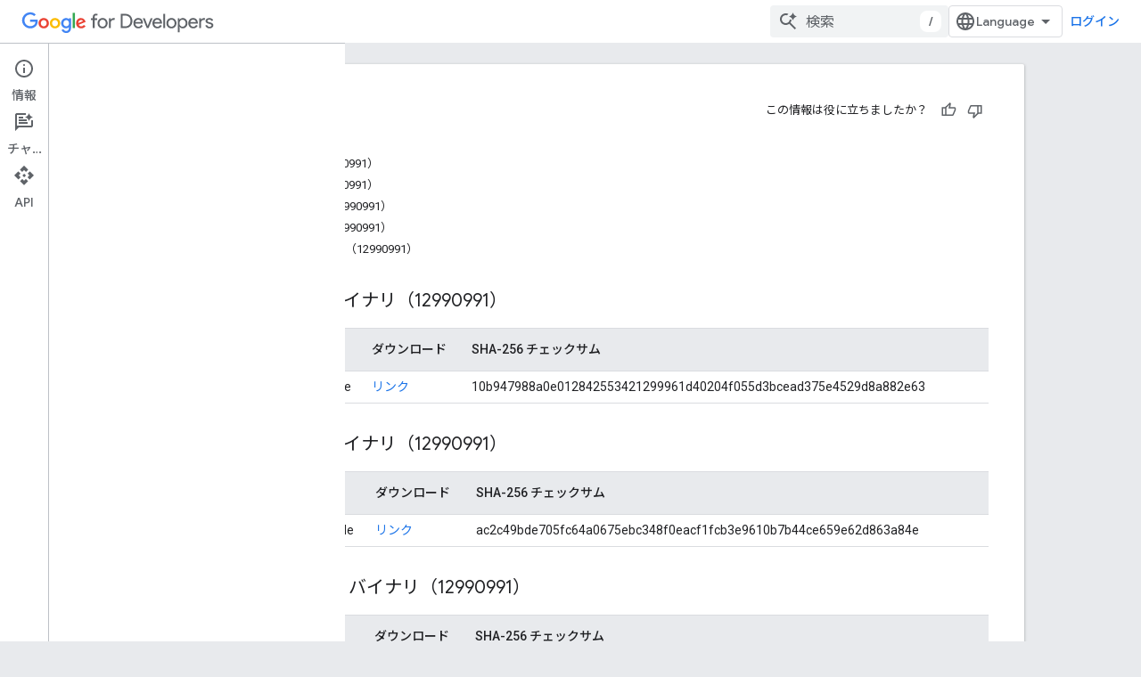

--- FILE ---
content_type: text/html; charset=utf-8
request_url: https://developers.google.com/android/blobs-preview?authuser=0&hl=ja
body_size: 13425
content:









<!doctype html>
<html 
      lang="ja-x-mtfrom-en"
      dir="ltr">
  <head>
    <meta name="google-signin-client-id" content="721724668570-nbkv1cfusk7kk4eni4pjvepaus73b13t.apps.googleusercontent.com"><meta name="google-signin-scope"
          content="profile email https://www.googleapis.com/auth/developerprofiles https://www.googleapis.com/auth/developerprofiles.award https://www.googleapis.com/auth/devprofiles.full_control.firstparty"><meta property="og:site_name" content="Google for Developers">
    <meta property="og:type" content="website"><meta name="theme-color" content="#1a73e8"><meta charset="utf-8">
    <meta content="IE=Edge" http-equiv="X-UA-Compatible">
    <meta name="viewport" content="width=device-width, initial-scale=1">
    

    <link rel="manifest" href="/_pwa/developers/manifest.json"
          crossorigin="use-credentials">
    <link rel="preconnect" href="//www.gstatic.com" crossorigin>
    <link rel="preconnect" href="//fonts.gstatic.com" crossorigin>
    <link rel="preconnect" href="//fonts.googleapis.com" crossorigin>
    <link rel="preconnect" href="//apis.google.com" crossorigin>
    <link rel="preconnect" href="//www.google-analytics.com" crossorigin><link rel="stylesheet" href="//fonts.googleapis.com/css?family=Google+Sans:400,500|Roboto:400,400italic,500,500italic,700,700italic|Roboto+Mono:400,500,700&display=swap">
      <link rel="stylesheet"
            href="//fonts.googleapis.com/css2?family=Material+Icons&family=Material+Symbols+Outlined&display=block"><link rel="stylesheet" href="//fonts.googleapis.com/earlyaccess/notosansjp.css"><link rel="stylesheet" href="https://www.gstatic.com/devrel-devsite/prod/v3df8aae39978de8281d519c083a1ff09816fe422ab8f1bf9f8e360a62fb9949d/developers/css/app.css">
      <link rel="shortcut icon" href="https://www.gstatic.com/devrel-devsite/prod/v3df8aae39978de8281d519c083a1ff09816fe422ab8f1bf9f8e360a62fb9949d/developers/images/favicon-new.png">
    <link rel="apple-touch-icon" href="https://www.gstatic.com/devrel-devsite/prod/v3df8aae39978de8281d519c083a1ff09816fe422ab8f1bf9f8e360a62fb9949d/developers/images/touchicon-180-new.png"><link rel="canonical" href="https://developers.google.com/android/blobs-preview?hl=ja"><link rel="search" type="application/opensearchdescription+xml"
            title="Google for Developers" href="https://developers.google.com/s/opensearch.xml?authuser=0&amp;hl=ja">
      <link rel="alternate" hreflang="en"
          href="https://developers.google.com/android/blobs-preview" /><link rel="alternate" hreflang="x-default" href="https://developers.google.com/android/blobs-preview" /><link rel="alternate" hreflang="ar"
          href="https://developers.google.com/android/blobs-preview?hl=ar" /><link rel="alternate" hreflang="bn"
          href="https://developers.google.com/android/blobs-preview?hl=bn" /><link rel="alternate" hreflang="zh-Hans"
          href="https://developers.google.com/android/blobs-preview?hl=zh-cn" /><link rel="alternate" hreflang="zh-Hant"
          href="https://developers.google.com/android/blobs-preview?hl=zh-tw" /><link rel="alternate" hreflang="fa"
          href="https://developers.google.com/android/blobs-preview?hl=fa" /><link rel="alternate" hreflang="fr"
          href="https://developers.google.com/android/blobs-preview?hl=fr" /><link rel="alternate" hreflang="de"
          href="https://developers.google.com/android/blobs-preview?hl=de" /><link rel="alternate" hreflang="he"
          href="https://developers.google.com/android/blobs-preview?hl=he" /><link rel="alternate" hreflang="hi"
          href="https://developers.google.com/android/blobs-preview?hl=hi" /><link rel="alternate" hreflang="id"
          href="https://developers.google.com/android/blobs-preview?hl=id" /><link rel="alternate" hreflang="it"
          href="https://developers.google.com/android/blobs-preview?hl=it" /><link rel="alternate" hreflang="ja"
          href="https://developers.google.com/android/blobs-preview?hl=ja" /><link rel="alternate" hreflang="ko"
          href="https://developers.google.com/android/blobs-preview?hl=ko" /><link rel="alternate" hreflang="pl"
          href="https://developers.google.com/android/blobs-preview?hl=pl" /><link rel="alternate" hreflang="pt-BR"
          href="https://developers.google.com/android/blobs-preview?hl=pt-br" /><link rel="alternate" hreflang="ru"
          href="https://developers.google.com/android/blobs-preview?hl=ru" /><link rel="alternate" hreflang="es-419"
          href="https://developers.google.com/android/blobs-preview?hl=es-419" /><link rel="alternate" hreflang="th"
          href="https://developers.google.com/android/blobs-preview?hl=th" /><link rel="alternate" hreflang="tr"
          href="https://developers.google.com/android/blobs-preview?hl=tr" /><link rel="alternate" hreflang="vi"
          href="https://developers.google.com/android/blobs-preview?hl=vi" /><title>Google for Developers</title>

<meta property="og:title" content="Google for Developers"><meta property="og:url" content="https://developers.google.com/android/blobs-preview?hl=ja"><meta property="og:locale" content="ja"><script type="application/ld+json">
  {
    "@context": "https://schema.org",
    "@type": "Article",
    
    "headline": ""
  }
</script><link rel="alternate machine-translated-from" hreflang="en"
        href="https://developers.google.com/android/blobs-preview?hl=en&amp;authuser=0">
  

  


    
      <link rel="stylesheet" href="/extras.css"></head>
  <body class="color-scheme--light"
        template="page"
        theme="google-blue"
        type="article"
        
        
        
        layout="docs"
        
        
        
        
        
          
            concierge='closed'
          
        
        display-toc
        pending>
  
    <devsite-progress type="indeterminate" id="app-progress"></devsite-progress>
  
  
    <a href="#main-content" class="skip-link button">
      
      メイン コンテンツにスキップ
    </a>
    <section class="devsite-wrapper">
      <devsite-cookie-notification-bar></devsite-cookie-notification-bar><devsite-header role="banner">
  
    





















<div class="devsite-header--inner" data-nosnippet>
  <div class="devsite-top-logo-row-wrapper-wrapper">
    <div class="devsite-top-logo-row-wrapper">
      <div class="devsite-top-logo-row">
        <button type="button" id="devsite-hamburger-menu"
          class="devsite-header-icon-button button-flat material-icons gc-analytics-event"
          data-category="Site-Wide Custom Events"
          data-label="Navigation menu button"
          visually-hidden
          aria-label="メニューを開く">
        </button>
        
<div class="devsite-product-name-wrapper">

  <a href="/" class="devsite-site-logo-link gc-analytics-event"
   data-category="Site-Wide Custom Events" data-label="Site logo" track-type="globalNav"
   track-name="googleForDevelopers" track-metadata-position="nav"
   track-metadata-eventDetail="nav">
  
  <picture>
    
    <img src="https://www.gstatic.com/devrel-devsite/prod/v3df8aae39978de8281d519c083a1ff09816fe422ab8f1bf9f8e360a62fb9949d/developers/images/lockup-new.svg" class="devsite-site-logo" alt="Google for Developers">
  </picture>
  
</a>



</div>
        <div class="devsite-top-logo-row-middle">
          <div class="devsite-header-upper-tabs">
            
           </div>
          
<devsite-search
    enable-signin
    enable-search
    enable-suggestions
      enable-query-completion
    
    enable-search-summaries
    
    tenant-name="Google for Developers"
    
    
    
    
    
    >
  <form class="devsite-search-form" action="https://developers.google.com/s/results?authuser=0&amp;hl=ja" method="GET">
    <div class="devsite-search-container">
      <button type="button"
              search-open
              class="devsite-search-button devsite-header-icon-button button-flat material-icons"
              
              aria-label="検索を開始"></button>
      <div class="devsite-searchbox">
        <input
          aria-activedescendant=""
          aria-autocomplete="list"
          
          aria-label="検索"
          aria-expanded="false"
          aria-haspopup="listbox"
          autocomplete="off"
          class="devsite-search-field devsite-search-query"
          name="q"
          
          placeholder="検索"
          role="combobox"
          type="text"
          value=""
          >
          <div class="devsite-search-image material-icons" aria-hidden="true">
            
              <svg class="devsite-search-ai-image" width="24" height="24" viewBox="0 0 24 24" fill="none" xmlns="http://www.w3.org/2000/svg">
                  <g clip-path="url(#clip0_6641_386)">
                    <path d="M19.6 21L13.3 14.7C12.8 15.1 12.225 15.4167 11.575 15.65C10.925 15.8833 10.2333 16 9.5 16C7.68333 16 6.14167 15.375 4.875 14.125C3.625 12.8583 3 11.3167 3 9.5C3 7.68333 3.625 6.15 4.875 4.9C6.14167 3.63333 7.68333 3 9.5 3C10.0167 3 10.5167 3.05833 11 3.175C11.4833 3.275 11.9417 3.43333 12.375 3.65L10.825 5.2C10.6083 5.13333 10.3917 5.08333 10.175 5.05C9.95833 5.01667 9.73333 5 9.5 5C8.25 5 7.18333 5.44167 6.3 6.325C5.43333 7.19167 5 8.25 5 9.5C5 10.75 5.43333 11.8167 6.3 12.7C7.18333 13.5667 8.25 14 9.5 14C10.6667 14 11.6667 13.625 12.5 12.875C13.35 12.1083 13.8417 11.15 13.975 10H15.975C15.925 10.6333 15.7833 11.2333 15.55 11.8C15.3333 12.3667 15.05 12.8667 14.7 13.3L21 19.6L19.6 21ZM17.5 12C17.5 10.4667 16.9667 9.16667 15.9 8.1C14.8333 7.03333 13.5333 6.5 12 6.5C13.5333 6.5 14.8333 5.96667 15.9 4.9C16.9667 3.83333 17.5 2.53333 17.5 0.999999C17.5 2.53333 18.0333 3.83333 19.1 4.9C20.1667 5.96667 21.4667 6.5 23 6.5C21.4667 6.5 20.1667 7.03333 19.1 8.1C18.0333 9.16667 17.5 10.4667 17.5 12Z" fill="#5F6368"/>
                  </g>
                <defs>
                <clipPath id="clip0_6641_386">
                <rect width="24" height="24" fill="white"/>
                </clipPath>
                </defs>
              </svg>
            
          </div>
          <div class="devsite-search-shortcut-icon-container" aria-hidden="true">
            <kbd class="devsite-search-shortcut-icon">/</kbd>
          </div>
      </div>
    </div>
  </form>
  <button type="button"
          search-close
          class="devsite-search-button devsite-header-icon-button button-flat material-icons"
          
          aria-label="検索を閉じる"></button>
</devsite-search>

        </div>

        

          

          

          

          
<devsite-language-selector>
  <ul role="presentation">
    
    
    <li role="presentation">
      <a role="menuitem" lang="en"
        >English</a>
    </li>
    
    <li role="presentation">
      <a role="menuitem" lang="de"
        >Deutsch</a>
    </li>
    
    <li role="presentation">
      <a role="menuitem" lang="es"
        >Español</a>
    </li>
    
    <li role="presentation">
      <a role="menuitem" lang="es_419"
        >Español – América Latina</a>
    </li>
    
    <li role="presentation">
      <a role="menuitem" lang="fr"
        >Français</a>
    </li>
    
    <li role="presentation">
      <a role="menuitem" lang="id"
        >Indonesia</a>
    </li>
    
    <li role="presentation">
      <a role="menuitem" lang="it"
        >Italiano</a>
    </li>
    
    <li role="presentation">
      <a role="menuitem" lang="pl"
        >Polski</a>
    </li>
    
    <li role="presentation">
      <a role="menuitem" lang="pt_br"
        >Português – Brasil</a>
    </li>
    
    <li role="presentation">
      <a role="menuitem" lang="vi"
        >Tiếng Việt</a>
    </li>
    
    <li role="presentation">
      <a role="menuitem" lang="tr"
        >Türkçe</a>
    </li>
    
    <li role="presentation">
      <a role="menuitem" lang="ru"
        >Русский</a>
    </li>
    
    <li role="presentation">
      <a role="menuitem" lang="he"
        >עברית</a>
    </li>
    
    <li role="presentation">
      <a role="menuitem" lang="ar"
        >العربيّة</a>
    </li>
    
    <li role="presentation">
      <a role="menuitem" lang="fa"
        >فارسی</a>
    </li>
    
    <li role="presentation">
      <a role="menuitem" lang="hi"
        >हिंदी</a>
    </li>
    
    <li role="presentation">
      <a role="menuitem" lang="bn"
        >বাংলা</a>
    </li>
    
    <li role="presentation">
      <a role="menuitem" lang="th"
        >ภาษาไทย</a>
    </li>
    
    <li role="presentation">
      <a role="menuitem" lang="zh_cn"
        >中文 – 简体</a>
    </li>
    
    <li role="presentation">
      <a role="menuitem" lang="zh_tw"
        >中文 – 繁體</a>
    </li>
    
    <li role="presentation">
      <a role="menuitem" lang="ja"
        >日本語</a>
    </li>
    
    <li role="presentation">
      <a role="menuitem" lang="ko"
        >한국어</a>
    </li>
    
  </ul>
</devsite-language-selector>


          

        

        
          <devsite-user 
                        
                        
                          enable-profiles
                        
                        
                          fp-auth
                        
                        id="devsite-user">
            
              
              <span class="button devsite-top-button" aria-hidden="true" visually-hidden>ログイン</span>
            
          </devsite-user>
        
        
        
      </div>
    </div>
  </div>



</div>



  
</devsite-header>
      <devsite-book-nav scrollbars hidden>
        
          





















<div class="devsite-book-nav-filter"
     hidden>
  <span class="filter-list-icon material-icons" aria-hidden="true"></span>
  <input type="text"
         placeholder="フィルタ"
         
         aria-label="フィルタ テキストを入力"
         role="searchbox">
  
  <span class="filter-clear-button hidden"
        data-title="フィルタをクリア"
        aria-label="フィルタをクリア"
        role="button"
        tabindex="0"></span>
</div>

<nav class="devsite-book-nav devsite-nav nocontent"
     aria-label="サイドメニュー">
  <div class="devsite-mobile-header">
    <button type="button"
            id="devsite-close-nav"
            class="devsite-header-icon-button button-flat material-icons gc-analytics-event"
            data-category="Site-Wide Custom Events"
            data-label="Close navigation"
            aria-label="ナビゲーションを閉じる">
    </button>
    <div class="devsite-product-name-wrapper">

  <a href="/" class="devsite-site-logo-link gc-analytics-event"
   data-category="Site-Wide Custom Events" data-label="Site logo" track-type="globalNav"
   track-name="googleForDevelopers" track-metadata-position="nav"
   track-metadata-eventDetail="nav">
  
  <picture>
    
    <img src="https://www.gstatic.com/devrel-devsite/prod/v3df8aae39978de8281d519c083a1ff09816fe422ab8f1bf9f8e360a62fb9949d/developers/images/lockup-new.svg" class="devsite-site-logo" alt="Google for Developers">
  </picture>
  
</a>


</div>
  </div>

  <div class="devsite-book-nav-wrapper">
    <div class="devsite-mobile-nav-top">
      
        <ul class="devsite-nav-list">
          
          
          
        </ul>
      
    </div>
    
  </div>
</nav>
        
      </devsite-book-nav>
      <section id="gc-wrapper">
        <main role="main" id="main-content" class="devsite-main-content"
            
              
              has-sidebar
            >
          <div class="devsite-sidebar">
            <div class="devsite-sidebar-content">
                
                <devsite-toc class="devsite-nav"
                            role="navigation"
                            aria-label="このページの内容"
                            depth="2"
                            scrollbars
                  ></devsite-toc>
                <devsite-recommendations-sidebar class="nocontent devsite-nav">
                </devsite-recommendations-sidebar>
            </div>
          </div>
          <devsite-content>
            
              












<article class="devsite-article">
  
  
  
  
  

  <div class="devsite-article-meta nocontent" role="navigation">
    
    
    <ul class="devsite-breadcrumb-list"
  >
  
</ul>
    
      
    <devsite-thumb-rating position="header">
    </devsite-thumb-rating>
  
    
  </div>
  <devsite-actions hidden data-nosnippet><devsite-feature-tooltip
      ack-key="AckCollectionsBookmarkTooltipDismiss"
      analytics-category="Site-Wide Custom Events"
      analytics-action-show="Callout Profile displayed"
      analytics-action-close="Callout Profile dismissed"
      analytics-label="Create Collection Callout"
      class="devsite-page-bookmark-tooltip nocontent"
      dismiss-button="true"
      id="devsite-collections-dropdown"
      
      dismiss-button-text="閉じる"

      
      close-button-text="OK">

    
    
      <devsite-bookmark></devsite-bookmark>
    

    <span slot="popout-heading">
      
      コレクションでコンテンツを整理
    </span>
    <span slot="popout-contents">
      
      必要に応じて、コンテンツの保存と分類を行います。
    </span>
  </devsite-feature-tooltip></devsite-actions>
  
    
  

  <devsite-toc class="devsite-nav"
    depth="2"
    devsite-toc-embedded
    >
  </devsite-toc>
  <div class="devsite-article-body clearfix
  devsite-no-page-title">

  
    
    
    
<h3 data-text="Android 用 Google Pixel 8a バイナリ（12990991）" id="akita12990991" tabindex="-1">Android 用 Google Pixel 8a バイナリ（12990991）</h3>

<table>
  <tbody><tr>
    <th>ハードウェア コンポーネント</th>
    <th>会社</th>
    <th>ダウンロード</th>
    <th>SHA-256 チェックサム</th>
  </tr>
  <tr>
    <td>ベンダーの画像</td>
    <td>Google</td>
    <td><a href="https://dl.google.com/dl/android/aosp/google_devices-akita-12990991-60d0233e.tgz?authuser=0&hl=ja">リンク</a></td>
    <td>10b947988a0e012842553421299961d40204f055d3bcead375e4529d8a882e63</td>
  </tr>
</tbody></table>

<h3 data-text="Android 用 Google Pixel 6a バイナリ（12990991）" id="bluejay12990991" tabindex="-1">Android 用 Google Pixel 6a バイナリ（12990991）</h3>

<table>
  <tbody><tr>
    <th>ハードウェア コンポーネント</th>
    <th>会社</th>
    <th>ダウンロード</th>
    <th>SHA-256 チェックサム</th>
  </tr>
  <tr>
    <td>ベンダーの画像</td>
    <td>Google</td>
    <td><a href="https://dl.google.com/dl/android/aosp/google_devices-bluejay-12990991-6d2b4436.tgz?authuser=0&hl=ja">リンク</a></td>
    <td>ac2c49bde705fc64a0675ebc348f0eacf1fcb3e9610b7b44ce659e62d863a84e</td>
  </tr>
</tbody></table>

<h3 data-text="Android 用 Google Pixel 9 Pro バイナリ（12990991）" id="caiman12990991" tabindex="-1">Android 用 Google Pixel 9 Pro バイナリ（12990991）</h3>

<table>
  <tbody><tr>
    <th>ハードウェア コンポーネント</th>
    <th>会社</th>
    <th>ダウンロード</th>
    <th>SHA-256 チェックサム</th>
  </tr>
  <tr>
    <td>ベンダーの画像</td>
    <td>Google</td>
    <td><a href="https://dl.google.com/dl/android/aosp/google_devices-caiman-12990991-27a6080f.tgz?authuser=0&hl=ja">リンク</a></td>
    <td>aba2b289083f60127da276233d6e062ff69c6438875c30c30d65e0ed55aff31a</td>
  </tr>
</tbody></table>

<h3 data-text="Android 用 Google Pixel 7 Pro バイナリ（12990991）" id="cheetah12990991" tabindex="-1">Android 用 Google Pixel 7 Pro バイナリ（12990991）</h3>

<table>
  <tbody><tr>
    <th>ハードウェア コンポーネント</th>
    <th>会社</th>
    <th>ダウンロード</th>
    <th>SHA-256 チェックサム</th>
  </tr>
  <tr>
    <td>ベンダーの画像</td>
    <td>Google</td>
    <td><a href="https://dl.google.com/dl/android/aosp/google_devices-cheetah-12990991-5bc37215.tgz?authuser=0&hl=ja">リンク</a></td>
    <td>a002fd07dcc02750c0ccf8a264d72b5f973f733de9ce5311d4b56fb53f94444d</td>
  </tr>
</tbody></table>

<h3 data-text="Android 用 Google Pixel 9 Pro Fold バイナリ（12990991）" id="comet12990991" tabindex="-1">Android 用 Google Pixel 9 Pro Fold バイナリ（12990991）</h3>

<table>
  <tbody><tr>
    <th>ハードウェア コンポーネント</th>
    <th>会社</th>
    <th>ダウンロード</th>
    <th>SHA-256 チェックサム</th>
  </tr>
  <tr>
    <td>ベンダーの画像</td>
    <td>Google</td>
    <td><a href="https://dl.google.com/dl/android/aosp/google_devices-comet-12990991-cdf0c38d.tgz?authuser=0&hl=ja">リンク</a></td>
    <td>6737e64194189998f8a32c167ddaf1890db4d64ab4d14135238e1563cb3c4c82</td>
  </tr>
</tbody></table>

<h3 data-text="Android 用 Google Pixel Fold バイナリ（12990991）" id="felix12990991" tabindex="-1">Android 用 Google Pixel Fold バイナリ（12990991）</h3>

<table>
  <tbody><tr>
    <th>ハードウェア コンポーネント</th>
    <th>会社</th>
    <th>ダウンロード</th>
    <th>SHA-256 チェックサム</th>
  </tr>
  <tr>
    <td>ベンダーの画像</td>
    <td>Google</td>
    <td><a href="https://dl.google.com/dl/android/aosp/google_devices-felix-12990991-32480aec.tgz?authuser=0&hl=ja">リンク</a></td>
    <td>8621acc23b616a6c68834f9c2ce0c4e14cef22ca42067d95c037b1df161b8667</td>
  </tr>
</tbody></table>

<h3 data-text="Android 用 Google Pixel 8 Pro バイナリ（12990991）" id="husky12990991" tabindex="-1">Android 用 Google Pixel 8 Pro バイナリ（12990991）</h3>

<table>
  <tbody><tr>
    <th>ハードウェア コンポーネント</th>
    <th>会社</th>
    <th>ダウンロード</th>
    <th>SHA-256 チェックサム</th>
  </tr>
  <tr>
    <td>ベンダーの画像</td>
    <td>Google</td>
    <td><a href="https://dl.google.com/dl/android/aosp/google_devices-husky-12990991-f74f09a6.tgz?authuser=0&hl=ja">リンク</a></td>
    <td>b5b42fe8d91f4445362a1af2e0def4ac8ebc7d024da0d33e416dba5dc0cbd82d</td>
  </tr>
</tbody></table>

<h3 data-text="Android 用 Google Pixel 9 Pro XL バイナリ（12990991）" id="komodo12990991" tabindex="-1">Android 用 Google Pixel 9 Pro XL バイナリ（12990991）</h3>

<table>
  <tbody><tr>
    <th>ハードウェア コンポーネント</th>
    <th>会社</th>
    <th>ダウンロード</th>
    <th>SHA-256 チェックサム</th>
  </tr>
  <tr>
    <td>ベンダーの画像</td>
    <td>Google</td>
    <td><a href="https://dl.google.com/dl/android/aosp/google_devices-komodo-12990991-20615ad5.tgz?authuser=0&hl=ja">リンク</a></td>
    <td>11f82922dce1addb90f00dc7d21eef099b5d9be17cefdf6896a2cd58868590d8</td>
  </tr>
</tbody></table>

<h3 data-text="Android 用 Google Pixel 7a バイナリ（12990991）" id="lynx12990991" tabindex="-1">Android 用 Google Pixel 7a バイナリ（12990991）</h3>

<table>
  <tbody><tr>
    <th>ハードウェア コンポーネント</th>
    <th>会社</th>
    <th>ダウンロード</th>
    <th>SHA-256 チェックサム</th>
  </tr>
  <tr>
    <td>ベンダーの画像</td>
    <td>Google</td>
    <td><a href="https://dl.google.com/dl/android/aosp/google_devices-lynx-12990991-58317327.tgz?authuser=0&hl=ja">リンク</a></td>
    <td>c3d9a0ef868a77b024c71dd4122bfe3e03cf4532494559d6be43c2670225e3e0</td>
  </tr>
</tbody></table>

<h3 data-text="Android 用 Google Pixel 6 バイナリ（12990991）" id="oriole12990991" tabindex="-1">Android 用 Google Pixel 6 バイナリ（12990991）</h3>

<table>
  <tbody><tr>
    <th>ハードウェア コンポーネント</th>
    <th>会社</th>
    <th>ダウンロード</th>
    <th>SHA-256 チェックサム</th>
  </tr>
  <tr>
    <td>ベンダーの画像</td>
    <td>Google</td>
    <td><a href="https://dl.google.com/dl/android/aosp/google_devices-oriole-12990991-04a8d8b3.tgz?authuser=0&hl=ja">リンク</a></td>
    <td>5252b0deee173a7c6c830d2e9ca6f3062cd61818e05016ec5e06047d18a76a77</td>
  </tr>
</tbody></table>

<h3 data-text="Android 用 Google Pixel 7 バイナリ（12989172）" id="panther12989172" tabindex="-1">Android 用 Google Pixel 7 バイナリ（12989172）</h3>

<table>
  <tbody><tr>
    <th>ハードウェア コンポーネント</th>
    <th>会社</th>
    <th>ダウンロード</th>
    <th>SHA-256 チェックサム</th>
  </tr>
  <tr>
    <td>ベンダーの画像</td>
    <td>Google</td>
    <td><a href="https://dl.google.com/dl/android/aosp/google_devices-panther-12989172-b532346b.tgz?authuser=0&hl=ja">リンク</a></td>
    <td>0178697a8c0f6e88a2591353112fbff192cfed74a572886d001c127b1bad25cb</td>
  </tr>
</tbody></table>

<h3 data-text="Android 用 Google Pixel 6 Pro バイナリ（12990991）" id="raven12990991" tabindex="-1">Android 用 Google Pixel 6 Pro バイナリ（12990991）</h3>

<table>
  <tbody><tr>
    <th>ハードウェア コンポーネント</th>
    <th>会社</th>
    <th>ダウンロード</th>
    <th>SHA-256 チェックサム</th>
  </tr>
  <tr>
    <td>ベンダーの画像</td>
    <td>Google</td>
    <td><a href="https://dl.google.com/dl/android/aosp/google_devices-raven-12990991-b29901b9.tgz?authuser=0&hl=ja">リンク</a></td>
    <td>b18c90165ca2e30ec60236480dc714f4abe3854f437012453766d64b43101d07</td>
  </tr>
</tbody></table>

<h3 data-text="Android 用 Google Pixel 8 バイナリ（12990991）" id="shiba12990991" tabindex="-1">Android 用 Google Pixel 8 バイナリ（12990991）</h3>

<table>
  <tbody><tr>
    <th>ハードウェア コンポーネント</th>
    <th>会社</th>
    <th>ダウンロード</th>
    <th>SHA-256 チェックサム</th>
  </tr>
  <tr>
    <td>ベンダーの画像</td>
    <td>Google</td>
    <td><a href="https://dl.google.com/dl/android/aosp/google_devices-shiba-12990991-828c4f9d.tgz?authuser=0&hl=ja">リンク</a></td>
    <td>9c6194eb50181e3000cbb243064e86dc0e7692b32bccbfb83eb381d878933647</td>
  </tr>
</tbody></table>

<h3 data-text="Android 用 Google Pixel Tablet バイナリ（12990991）" id="tangorpro12990991" tabindex="-1">Android 用 Google Pixel Tablet バイナリ（12990991）</h3>

<table>
  <tbody><tr>
    <th>ハードウェア コンポーネント</th>
    <th>会社</th>
    <th>ダウンロード</th>
    <th>SHA-256 チェックサム</th>
  </tr>
  <tr>
    <td>ベンダーの画像</td>
    <td>Google</td>
    <td><a href="https://dl.google.com/dl/android/aosp/google_devices-tangorpro-12990991-c9d98075.tgz?authuser=0&hl=ja">リンク</a></td>
    <td>40e0aad816339bb5010391c163c998fdb2d90ebadaad51c17e651b57428bd4db</td>
  </tr>
</tbody></table>

<h3 data-text="Android 用 Google Pixel 9 バイナリ（12990991）" id="tokay12990991" tabindex="-1">Android 用 Google Pixel 9 バイナリ（12990991）</h3>

<table>
  <tbody><tr>
    <th>ハードウェア コンポーネント</th>
    <th>会社</th>
    <th>ダウンロード</th>
    <th>SHA-256 チェックサム</th>
  </tr>
  <tr>
    <td>ベンダーの画像</td>
    <td>Google</td>
    <td><a href="https://dl.google.com/dl/android/aosp/google_devices-tokay-12990991-8abda025.tgz?authuser=0&hl=ja">リンク</a></td>
    <td>f0fbec11acedf895c4028d0265076abc28a81f13978ff62c13a9fe746c838be8</td>
  </tr>
</tbody></table>

  

  

  
</div>

  
    
      <devsite-recommendations display="in-page" hidden yield>
      </devsite-recommendations>
    
    
      
    <devsite-thumb-rating position="footer">
    </devsite-thumb-rating>
  
       
    
    
      <devsite-recommendations id="recommendations-link" yield></devsite-recommendations>
    
  

  <div class="devsite-floating-action-buttons"></div></article>


<devsite-content-footer class="nocontent">
  <p>特に記載のない限り、このページのコンテンツは<a href="https://creativecommons.org/licenses/by/4.0/">クリエイティブ・コモンズの表示 4.0 ライセンス</a>により使用許諾されます。コードサンプルは <a href="https://www.apache.org/licenses/LICENSE-2.0">Apache 2.0 ライセンス</a>により使用許諾されます。詳しくは、<a href="https://developers.google.com/site-policies?authuser=0&hl=ja">Google Developers サイトのポリシー</a>をご覧ください。Java は Oracle および関連会社の登録商標です。</p>
  <p>最終更新日 2025-01-31 UTC。</p>
</devsite-content-footer>


<devsite-notification
>
</devsite-notification>


  
<div class="devsite-content-data">
  
  
    <template class="devsite-content-data-template">
      [[["わかりやすい","easyToUnderstand","thumb-up"],["問題の解決に役立った","solvedMyProblem","thumb-up"],["その他","otherUp","thumb-up"]],[["必要な情報がない","missingTheInformationINeed","thumb-down"],["複雑すぎる / 手順が多すぎる","tooComplicatedTooManySteps","thumb-down"],["最新ではない","outOfDate","thumb-down"],["翻訳に関する問題","translationIssue","thumb-down"],["サンプル / コードに問題がある","samplesCodeIssue","thumb-down"],["その他","otherDown","thumb-down"]],["最終更新日 2025-01-31 UTC。"],[],["Google provides vendor image binaries for various Pixel devices, including Pixel 6, 6a, 6 Pro, 7, 7a, 7 Pro, 8, 8a, 8 Pro, 9, 9 Pro, 9 Pro XL, 9 Pro Fold, Fold, and Tablet, all associated with Android build number 12990991. Each device's vendor image is available for download via a provided link and is accompanied by a unique SHA-256 checksum for verification, except for Pixel 7, which is associated with build number 12989172.\n"]]
    </template>
  
</div>
            
          </devsite-content>
        </main>
        <devsite-footer-promos class="devsite-footer">
          
            
          
        </devsite-footer-promos>
        <devsite-footer-linkboxes class="devsite-footer">
          
            
<nav class="devsite-footer-linkboxes nocontent" aria-label="フッターのリンク">
  
  <ul class="devsite-footer-linkboxes-list">
    
    <li class="devsite-footer-linkbox ">
    <h3 class="devsite-footer-linkbox-heading no-link">つながる</h3>
      <ul class="devsite-footer-linkbox-list">
        
        <li class="devsite-footer-linkbox-item">
          
          <a href="//developers-jp.googleblog.com"
             class="devsite-footer-linkbox-link gc-analytics-event"
             data-category="Site-Wide Custom Events"
            
             data-label="Footer Link (index 1)"
            >
            
          
            ブログ
          
          </a>
          
          
        </li>
        
        <li class="devsite-footer-linkbox-item">
          
          <a href="https://goo.gle/3FReQXN"
             class="devsite-footer-linkbox-link gc-analytics-event"
             data-category="Site-Wide Custom Events"
            
             data-label="Footer Link (index 2)"
            >
            
          
            Bluesky
          
          </a>
          
          
        </li>
        
        <li class="devsite-footer-linkbox-item">
          
          <a href="https://www.instagram.com/googlefordevs/"
             class="devsite-footer-linkbox-link gc-analytics-event"
             data-category="Site-Wide Custom Events"
            
             data-label="Footer Link (index 3)"
            >
            
          
            Instagram
          
          </a>
          
          
        </li>
        
        <li class="devsite-footer-linkbox-item">
          
          <a href="https://www.linkedin.com/showcase/googledevelopers/"
             class="devsite-footer-linkbox-link gc-analytics-event"
             data-category="Site-Wide Custom Events"
            
             data-label="Footer Link (index 4)"
            >
            
          
            LinkedIn
          
          </a>
          
          
        </li>
        
        <li class="devsite-footer-linkbox-item">
          
          <a href="//twitter.com/googledevjp"
             class="devsite-footer-linkbox-link gc-analytics-event"
             data-category="Site-Wide Custom Events"
            
             data-label="Footer Link (index 5)"
            >
            
          
            X（Twitter）
          
          </a>
          
          
        </li>
        
        <li class="devsite-footer-linkbox-item">
          
          <a href="//www.youtube.com/channel/UC6tAXy7UFO_QG0LeD_OKQBQ"
             class="devsite-footer-linkbox-link gc-analytics-event"
             data-category="Site-Wide Custom Events"
            
             data-label="Footer Link (index 6)"
            >
            
              
              
            
          
            YouTube
          
          </a>
          
          
        </li>
        
      </ul>
    </li>
    
    <li class="devsite-footer-linkbox ">
    <h3 class="devsite-footer-linkbox-heading no-link">プログラム</h3>
      <ul class="devsite-footer-linkbox-list">
        
        <li class="devsite-footer-linkbox-item">
          
          <a href="/program"
             class="devsite-footer-linkbox-link gc-analytics-event"
             data-category="Site-Wide Custom Events"
            
             data-label="Footer Link (index 1)"
            >
            
          
            Google Developer Program
          
          </a>
          
          
        </li>
        
        <li class="devsite-footer-linkbox-item">
          
          <a href="/community"
             class="devsite-footer-linkbox-link gc-analytics-event"
             data-category="Site-Wide Custom Events"
            
             data-label="Footer Link (index 2)"
            >
            
          
            Google Developer Groups
          
          </a>
          
          
        </li>
        
        <li class="devsite-footer-linkbox-item">
          
          <a href="/community/experts"
             class="devsite-footer-linkbox-link gc-analytics-event"
             data-category="Site-Wide Custom Events"
            
             data-label="Footer Link (index 3)"
            >
            
          
            Google Developer Experts
          
          </a>
          
          
        </li>
        
        <li class="devsite-footer-linkbox-item">
          
          <a href="/community/accelerators"
             class="devsite-footer-linkbox-link gc-analytics-event"
             data-category="Site-Wide Custom Events"
            
             data-label="Footer Link (index 4)"
            >
            
          
            Accelerators
          
          </a>
          
          
        </li>
        
        <li class="devsite-footer-linkbox-item">
          
          <a href="/community/nvidia"
             class="devsite-footer-linkbox-link gc-analytics-event"
             data-category="Site-Wide Custom Events"
            
             data-label="Footer Link (index 5)"
            >
            
              
              
            
          
            Google Cloud & NVIDIA
          
          </a>
          
          
        </li>
        
      </ul>
    </li>
    
    <li class="devsite-footer-linkbox ">
    <h3 class="devsite-footer-linkbox-heading no-link">デベロッパー コンソール</h3>
      <ul class="devsite-footer-linkbox-list">
        
        <li class="devsite-footer-linkbox-item">
          
          <a href="//console.developers.google.com"
             class="devsite-footer-linkbox-link gc-analytics-event"
             data-category="Site-Wide Custom Events"
            
             data-label="Footer Link (index 1)"
            >
            
          
            Google API Console
          
          </a>
          
          
        </li>
        
        <li class="devsite-footer-linkbox-item">
          
          <a href="//console.cloud.google.com"
             class="devsite-footer-linkbox-link gc-analytics-event"
             data-category="Site-Wide Custom Events"
            
             data-label="Footer Link (index 2)"
            >
            
          
            Google Cloud Platform Console
          
          </a>
          
          
        </li>
        
        <li class="devsite-footer-linkbox-item">
          
          <a href="//play.google.com/apps/publish"
             class="devsite-footer-linkbox-link gc-analytics-event"
             data-category="Site-Wide Custom Events"
            
             data-label="Footer Link (index 3)"
            >
            
          
            Google Play Console
          
          </a>
          
          
        </li>
        
        <li class="devsite-footer-linkbox-item">
          
          <a href="//console.firebase.google.com"
             class="devsite-footer-linkbox-link gc-analytics-event"
             data-category="Site-Wide Custom Events"
            
             data-label="Footer Link (index 4)"
            >
            
          
            Firebase Console
          
          </a>
          
          
        </li>
        
        <li class="devsite-footer-linkbox-item">
          
          <a href="//console.actions.google.com"
             class="devsite-footer-linkbox-link gc-analytics-event"
             data-category="Site-Wide Custom Events"
            
             data-label="Footer Link (index 5)"
            >
            
          
            Actions on Google Console
          
          </a>
          
          
        </li>
        
        <li class="devsite-footer-linkbox-item">
          
          <a href="//cast.google.com/publish"
             class="devsite-footer-linkbox-link gc-analytics-event"
             data-category="Site-Wide Custom Events"
            
             data-label="Footer Link (index 6)"
            >
            
          
            Cast SDK Developer Console
          
          </a>
          
          
        </li>
        
        <li class="devsite-footer-linkbox-item">
          
          <a href="//chrome.google.com/webstore/developer/dashboard"
             class="devsite-footer-linkbox-link gc-analytics-event"
             data-category="Site-Wide Custom Events"
            
             data-label="Footer Link (index 7)"
            >
            
          
            Chrome Web Store Dashboard
          
          </a>
          
          
        </li>
        
        <li class="devsite-footer-linkbox-item">
          
          <a href="//console.home.google.com"
             class="devsite-footer-linkbox-link gc-analytics-event"
             data-category="Site-Wide Custom Events"
            
             data-label="Footer Link (index 8)"
            >
            
              
              
            
          
            Google Home Developer Console
          
          </a>
          
          
        </li>
        
      </ul>
    </li>
    
  </ul>
  
</nav>
          
        </devsite-footer-linkboxes>
        <devsite-footer-utility class="devsite-footer">
          
            

<div class="devsite-footer-utility nocontent">
  
  
  <nav class="devsite-footer-sites" aria-label="Google Developers のその他のウェブサイト">
    <a href="https://developers.google.com/?authuser=0&hl=ja"
       class="devsite-footer-sites-logo-link gc-analytics-event"
       data-category="Site-Wide Custom Events"
       data-label="Footer Google Developers Link">
      <picture>
        
        <img class="devsite-footer-sites-logo"
             src="https://www.gstatic.com/devrel-devsite/prod/v3df8aae39978de8281d519c083a1ff09816fe422ab8f1bf9f8e360a62fb9949d/developers/images/lockup-google-for-developers.svg"
             loading="lazy"
             alt="Google Developers">
      </picture>
    </a>
    <ul class="devsite-footer-sites-list">
      
      <li class="devsite-footer-sites-item">
        <a href="//developer.android.com?authuser=0&hl=ja"
           class="devsite-footer-sites-link
                  gc-analytics-event"
           data-category="Site-Wide Custom Events"
         
           data-label="Footer Android Link"
         
         >
          Android
        </a>
      </li>
      
      <li class="devsite-footer-sites-item">
        <a href="//developer.chrome.com/home?authuser=0&hl=ja"
           class="devsite-footer-sites-link
                  gc-analytics-event"
           data-category="Site-Wide Custom Events"
         
           data-label="Footer Chrome Link"
         
         >
          Chrome
        </a>
      </li>
      
      <li class="devsite-footer-sites-item">
        <a href="//firebase.google.com?authuser=0&hl=ja"
           class="devsite-footer-sites-link
                  gc-analytics-event"
           data-category="Site-Wide Custom Events"
         
           data-label="Footer Firebase Link"
         
         >
          Firebase
        </a>
      </li>
      
      <li class="devsite-footer-sites-item">
        <a href="//cloud.google.com?authuser=0&hl=ja"
           class="devsite-footer-sites-link
                  gc-analytics-event"
           data-category="Site-Wide Custom Events"
         
           data-label="Footer Google Cloud Platform Link"
         
         >
          Google Cloud Platform
        </a>
      </li>
      
      <li class="devsite-footer-sites-item">
        <a href="//ai.google.dev/?authuser=0&hl=ja"
           class="devsite-footer-sites-link
                  gc-analytics-event"
           data-category="Site-Wide Custom Events"
         
           data-label="Footer Google AI Link"
         
         >
          Google AI
        </a>
      </li>
      
      <li class="devsite-footer-sites-item">
        <a href="https://developers.google.com/products?authuser=0&hl=ja"
           class="devsite-footer-sites-link
                  gc-analytics-event"
           data-category="Site-Wide Custom Events"
         
           data-label="Footer All products Link"
         
         >
          すべてのプロダクト
        </a>
      </li>
      
    </ul>
  </nav>
  

  
  <nav class="devsite-footer-utility-links" aria-label="ユーティリティのリンク">
    
    <ul class="devsite-footer-utility-list">
      
      <li class="devsite-footer-utility-item
                 ">
        
        
        <a class="devsite-footer-utility-link gc-analytics-event"
           href="https://developers.google.com/terms/site-terms?authuser=0&hl=ja"
           data-category="Site-Wide Custom Events"
           data-label="Footer Terms link"
         >
          利用規約
        </a>
        
      </li>
      
      <li class="devsite-footer-utility-item
                 ">
        
        
        <a class="devsite-footer-utility-link gc-analytics-event"
           href="//policies.google.com/privacy?authuser=0&hl=ja"
           data-category="Site-Wide Custom Events"
           data-label="Footer Privacy link"
         >
          プライバシー
        </a>
        
      </li>
      
      <li class="devsite-footer-utility-item
                 glue-cookie-notification-bar-control">
        
        
        <a class="devsite-footer-utility-link gc-analytics-event"
           href="#"
           data-category="Site-Wide Custom Events"
           data-label="Footer Manage cookies link"
         
           aria-hidden="true"
         >
          Manage cookies
        </a>
        
      </li>
      
    </ul>
    
    
<devsite-language-selector>
  <ul role="presentation">
    
    
    <li role="presentation">
      <a role="menuitem" lang="en"
        >English</a>
    </li>
    
    <li role="presentation">
      <a role="menuitem" lang="de"
        >Deutsch</a>
    </li>
    
    <li role="presentation">
      <a role="menuitem" lang="es"
        >Español</a>
    </li>
    
    <li role="presentation">
      <a role="menuitem" lang="es_419"
        >Español – América Latina</a>
    </li>
    
    <li role="presentation">
      <a role="menuitem" lang="fr"
        >Français</a>
    </li>
    
    <li role="presentation">
      <a role="menuitem" lang="id"
        >Indonesia</a>
    </li>
    
    <li role="presentation">
      <a role="menuitem" lang="it"
        >Italiano</a>
    </li>
    
    <li role="presentation">
      <a role="menuitem" lang="pl"
        >Polski</a>
    </li>
    
    <li role="presentation">
      <a role="menuitem" lang="pt_br"
        >Português – Brasil</a>
    </li>
    
    <li role="presentation">
      <a role="menuitem" lang="vi"
        >Tiếng Việt</a>
    </li>
    
    <li role="presentation">
      <a role="menuitem" lang="tr"
        >Türkçe</a>
    </li>
    
    <li role="presentation">
      <a role="menuitem" lang="ru"
        >Русский</a>
    </li>
    
    <li role="presentation">
      <a role="menuitem" lang="he"
        >עברית</a>
    </li>
    
    <li role="presentation">
      <a role="menuitem" lang="ar"
        >العربيّة</a>
    </li>
    
    <li role="presentation">
      <a role="menuitem" lang="fa"
        >فارسی</a>
    </li>
    
    <li role="presentation">
      <a role="menuitem" lang="hi"
        >हिंदी</a>
    </li>
    
    <li role="presentation">
      <a role="menuitem" lang="bn"
        >বাংলা</a>
    </li>
    
    <li role="presentation">
      <a role="menuitem" lang="th"
        >ภาษาไทย</a>
    </li>
    
    <li role="presentation">
      <a role="menuitem" lang="zh_cn"
        >中文 – 简体</a>
    </li>
    
    <li role="presentation">
      <a role="menuitem" lang="zh_tw"
        >中文 – 繁體</a>
    </li>
    
    <li role="presentation">
      <a role="menuitem" lang="ja"
        >日本語</a>
    </li>
    
    <li role="presentation">
      <a role="menuitem" lang="ko"
        >한국어</a>
    </li>
    
  </ul>
</devsite-language-selector>

  </nav>
</div>
          
        </devsite-footer-utility>
        <devsite-panel>
          
        </devsite-panel>
        
          <devsite-concierge
  
  
    data-info-panel
  
  
    data-ai-panel
  
  
  
  
    data-api-explorer-panel
  >
</devsite-concierge>
        
      </section></section>
    <devsite-sitemask></devsite-sitemask>
    <devsite-snackbar></devsite-snackbar>
    <devsite-tooltip ></devsite-tooltip>
    <devsite-heading-link></devsite-heading-link>
    <devsite-analytics>
      
        <script type="application/json" analytics>[{&#34;dimensions&#34;: {&#34;dimension3&#34;: false, &#34;dimension5&#34;: &#34;ja&#34;, &#34;dimension11&#34;: true, &#34;dimension6&#34;: &#34;ja&#34;, &#34;dimension1&#34;: &#34;Signed out&#34;}, &#34;gaid&#34;: &#34;UA-24532603-1&#34;, &#34;metrics&#34;: {&#34;ratings_count&#34;: &#34;metric2&#34;, &#34;ratings_value&#34;: &#34;metric1&#34;}, &#34;purpose&#34;: 1}]</script>
<script type="application/json" tag-management>{&#34;at&#34;: &#34;True&#34;, &#34;ga4&#34;: [{&#34;id&#34;: &#34;G-272J68FCRF&#34;, &#34;purpose&#34;: 1}], &#34;ga4p&#34;: [{&#34;id&#34;: &#34;G-272J68FCRF&#34;, &#34;purpose&#34;: 1}], &#34;gtm&#34;: [{&#34;id&#34;: &#34;GTM-T98GCPGN&#34;, &#34;purpose&#34;: 1}], &#34;parameters&#34;: {&#34;internalUser&#34;: &#34;False&#34;, &#34;language&#34;: {&#34;machineTranslated&#34;: &#34;True&#34;, &#34;requested&#34;: &#34;ja&#34;, &#34;served&#34;: &#34;ja&#34;}, &#34;pageType&#34;: &#34;article&#34;, &#34;projectName&#34;: null, &#34;signedIn&#34;: &#34;False&#34;, &#34;tenant&#34;: &#34;developers&#34;, &#34;recommendations&#34;: {&#34;sourcePage&#34;: &#34;&#34;, &#34;sourceType&#34;: 0, &#34;sourceRank&#34;: 0, &#34;sourceIdenticalDescriptions&#34;: 0, &#34;sourceTitleWords&#34;: 0, &#34;sourceDescriptionWords&#34;: 0, &#34;experiment&#34;: &#34;&#34;}, &#34;experiment&#34;: {&#34;ids&#34;: &#34;&#34;}}}</script>
      
    </devsite-analytics>
    
      <devsite-badger></devsite-badger>
    
    
    
    
<script nonce="tVwjwR6hCmEuJQl9LSLSk4HEHrAph3">
  
  (function(d,e,v,s,i,t,E){d['GoogleDevelopersObject']=i;
    t=e.createElement(v);t.async=1;t.src=s;E=e.getElementsByTagName(v)[0];
    E.parentNode.insertBefore(t,E);})(window, document, 'script',
    'https://www.gstatic.com/devrel-devsite/prod/v3df8aae39978de8281d519c083a1ff09816fe422ab8f1bf9f8e360a62fb9949d/developers/js/app_loader.js', '[1,"ja",null,"/js/devsite_app_module.js","https://www.gstatic.com/devrel-devsite/prod/v3df8aae39978de8281d519c083a1ff09816fe422ab8f1bf9f8e360a62fb9949d","https://www.gstatic.com/devrel-devsite/prod/v3df8aae39978de8281d519c083a1ff09816fe422ab8f1bf9f8e360a62fb9949d/developers","https://developers-dot-devsite-v2-prod.appspot.com",null,null,["/_pwa/developers/manifest.json","https://www.gstatic.com/devrel-devsite/prod/v3df8aae39978de8281d519c083a1ff09816fe422ab8f1bf9f8e360a62fb9949d/images/video-placeholder.svg","https://www.gstatic.com/devrel-devsite/prod/v3df8aae39978de8281d519c083a1ff09816fe422ab8f1bf9f8e360a62fb9949d/developers/images/favicon-new.png","https://www.gstatic.com/devrel-devsite/prod/v3df8aae39978de8281d519c083a1ff09816fe422ab8f1bf9f8e360a62fb9949d/developers/images/lockup-new.svg","https://fonts.googleapis.com/css?family=Google+Sans:400,500|Roboto:400,400italic,500,500italic,700,700italic|Roboto+Mono:400,500,700&display=swap"],1,null,[1,6,8,12,14,17,21,25,50,52,63,70,75,76,80,87,91,92,93,97,98,100,101,102,103,104,105,107,108,109,110,112,113,116,117,118,120,122,124,125,126,127,129,130,131,132,133,134,135,136,138,140,141,147,148,149,151,152,156,157,158,159,161,163,164,168,169,170,179,180,182,183,186,191,193,196],"AIzaSyAP-jjEJBzmIyKR4F-3XITp8yM9T1gEEI8","AIzaSyB6xiKGDR5O3Ak2okS4rLkauxGUG7XP0hg","developers.google.com","AIzaSyAQk0fBONSGUqCNznf6Krs82Ap1-NV6J4o","AIzaSyCCxcqdrZ_7QMeLCRY20bh_SXdAYqy70KY",null,null,null,["MiscFeatureFlags__enable_explain_this_code","Search__enable_page_map","TpcFeatures__enable_unmirrored_page_left_nav","Concierge__enable_actions_menu","Profiles__enable_purchase_prompts","Search__enable_ai_search_summaries_restricted","DevPro__enable_nvidia_credits_card","DevPro__enable_embed_profile_creation","Concierge__enable_concierge_restricted","Profiles__enable_auto_apply_credits","Significatio__enable_by_tenant","Profiles__enable_profile_collections","Search__enable_ai_search_summaries_for_all","Search__enable_suggestions_from_borg","MiscFeatureFlags__emergency_css","DevPro__enable_google_payments","Concierge__enable_key_takeaways","MiscFeatureFlags__enable_project_variables","Cloud__enable_cloud_shell_fte_user_flow","DevPro__enable_cloud_innovators_plus","DevPro__enable_enterprise","Profiles__enable_awarding_url","Profiles__require_profile_eligibility_for_signin","Cloud__enable_free_trial_server_call","DevPro__enable_code_assist","Search__enable_dynamic_content_confidential_banner","Profiles__enable_user_type","Profiles__enable_join_program_group_endpoint","Cloud__enable_cloudx_experiment_ids","BookNav__enable_tenant_cache_key","Cloud__enable_cloud_dlp_service","Profiles__enable_release_notes_notifications","DevPro__enable_developer_subscriptions","Concierge__enable_tutorial_this_code","MiscFeatureFlags__enable_appearance_cookies","DevPro__enable_free_benefits","MiscFeatureFlags__enable_variable_operator_index_yaml","MiscFeatureFlags__enable_framebox_badge_methods","DevPro__enable_vertex_credit_card","Profiles__enable_public_developer_profiles","Profiles__enable_complete_playlist_endpoint","Cloud__enable_legacy_calculator_redirect","Profiles__enable_developer_profile_benefits_ui_redesign","Profiles__enable_playlist_community_acl","DevPro__enable_google_one_card","EngEduTelemetry__enable_engedu_telemetry","Concierge__enable_concierge","DevPro__enable_google_payments_buyflow","Cloud__enable_llm_concierge_chat","MiscFeatureFlags__developers_footer_image","Profiles__enable_developer_profile_pages_as_content","Profiles__enable_completecodelab_endpoint","Concierge__enable_devsite_llm_tools","MiscFeatureFlags__developers_footer_dark_image","MiscFeatureFlags__gdp_dashboard_reskin_enabled","MiscFeatureFlags__enable_variable_operator","CloudShell__cloud_code_overflow_menu","Profiles__enable_recognition_badges","Concierge__enable_remove_info_panel_tags","Search__enable_ai_search_summaries","Profiles__enable_stripe_subscription_management","Profiles__enable_page_saving","Profiles__enable_developer_profiles_callout","Concierge__enable_pushui","MiscFeatureFlags__enable_explicit_template_dependencies","Profiles__enable_dashboard_curated_recommendations","CloudShell__cloud_shell_button","Cloud__enable_cloud_shell","Cloud__fast_free_trial","Search__enable_ai_eligibility_checks","Concierge__enable_key_takeaways_new_ui","TpcFeatures__proxy_prod_host","Cloud__cache_serialized_dynamic_content","SignIn__enable_l1_signup_flow","Profiles__enable_callout_notifications","MiscFeatureFlags__enable_view_transitions","Profiles__enable_completequiz_endpoint","DevPro__remove_eu_tax_intake_form","Experiments__reqs_query_experiments","DevPro__enable_devpro_offers","Analytics__enable_clearcut_logging","DevPro__enable_firebase_workspaces_card","MiscFeatureFlags__enable_firebase_utm"],null,null,"AIzaSyBLEMok-5suZ67qRPzx0qUtbnLmyT_kCVE","https://developerscontentserving-pa.clients6.google.com","AIzaSyCM4QpTRSqP5qI4Dvjt4OAScIN8sOUlO-k","https://developerscontentsearch-pa.clients6.google.com",1,4,null,"https://developerprofiles-pa.clients6.google.com",[1,"developers","Google for Developers","developers.google.com",null,"developers-dot-devsite-v2-prod.appspot.com",null,null,[1,1,[1],null,null,null,null,null,null,null,null,[1],null,null,null,null,null,null,[1],[1,null,null,[1,20],"/recommendations/information"],null,null,null,[1,1,1],[1,1,null,1,1,null,null,["/meridian"]],[1],null,[null,["/meridian","/youtube/devices/"]],1,null,[1]],null,[null,null,null,null,null,null,"/images/lockup-new.svg","/images/touchicon-180-new.png",null,null,null,null,1,null,null,null,null,null,null,null,null,1,null,null,null,"/images/lockup-dark-theme-new.svg",[]],[],null,null,null,null,null,null,null,null,null,null,null,null,null,null,null,null,null,null,null,null,null,null,null,null,[6,1,14,15,20,22,23,29,32,36],null,[[null,null,null,[3,7,10,2,39,17,4,32,24,11,12,13,34,15,25],null,null,[1,[["docType","Choose a content type",[["Tutorial",null,null,null,null,null,null,null,null,"Tutorial"],["Guide",null,null,null,null,null,null,null,null,"Guide"],["Sample",null,null,null,null,null,null,null,null,"Sample"]]],["product","Choose a product",[["Android",null,null,null,null,null,null,null,null,"Android"],["ARCore",null,null,null,null,null,null,null,null,"ARCore"],["ChromeOS",null,null,null,null,null,null,null,null,"ChromeOS"],["Firebase",null,null,null,null,null,null,null,null,"Firebase"],["Flutter",null,null,null,null,null,null,null,null,"Flutter"],["Assistant",null,null,null,null,null,null,null,null,"Google Assistant"],["GoogleCloud",null,null,null,null,null,null,null,null,"Google Cloud"],["GoogleMapsPlatform",null,null,null,null,null,null,null,null,"Google Maps Platform"],["GooglePay",null,null,null,null,null,null,null,null,"Google Pay & Google Wallet"],["GooglePlay",null,null,null,null,null,null,null,null,"Google Play"],["Tensorflow",null,null,null,null,null,null,null,null,"TensorFlow"]]],["category","Choose a topic",[["AiAndMachineLearning",null,null,null,null,null,null,null,null,"AI and Machine Learning"],["Data",null,null,null,null,null,null,null,null,"Data"],["Enterprise",null,null,null,null,null,null,null,null,"Enterprise"],["Gaming",null,null,null,null,null,null,null,null,"Gaming"],["Mobile",null,null,null,null,null,null,null,null,"Mobile"],["Web",null,null,null,null,null,null,null,null,"Web"]]]]]],[1,1],null,1],[[["UA-24532603-1"],["UA-22084204-5"],null,null,["UA-24532603-5"],["GTM-T98GCPGN"],null,[["G-272J68FCRF"],null,null,[["G-272J68FCRF",2]]],[["UA-24532603-1",2]],null,[["UA-24532603-5",2]],[["GTM-T98GCPGN",2]],1],[[5,4],[3,2],[14,11],[15,12],[4,3],[11,8],[6,5],[13,10],[1,1],[12,9],[16,13]],[[2,2],[1,1]]],null,4,null,null,null,null,null,null,null,null,null,null,null,null,null,"developers.devsite.google",null,null,null,null,null,[]],null,"pk_live_5170syrHvgGVmSx9sBrnWtA5luvk9BwnVcvIi7HizpwauFG96WedXsuXh790rtij9AmGllqPtMLfhe2RSwD6Pn38V00uBCydV4m",1,1,"https://developerscontentinsights-pa.clients6.google.com","AIzaSyCg-ZUslalsEbXMfIo9ZP8qufZgo3LSBDU","AIzaSyDxT0vkxnY_KeINtA4LSePJO-4MAZPMRsE","https://developers.clients6.google.com",["https://codeassist.google.com","https://code-assist-free-tier.corp.google.com"],null,"AIzaSyBQom12tzI-rybN7Sf-KfeL4nwm-Rf7PmI\n"]')
  
</script>

    <devsite-a11y-announce></devsite-a11y-announce>
  </body>
</html>

--- FILE ---
content_type: text/javascript
request_url: https://www.gstatic.com/devrel-devsite/prod/v3df8aae39978de8281d519c083a1ff09816fe422ab8f1bf9f8e360a62fb9949d/developers/js/devsite_devsite_sitemask_module__ja.js
body_size: -866
content:
(function(_ds){var window=this;var Y1=class extends _ds.kk{static get observedAttributes(){return["visible"]}constructor(){super();this.eventHandler=new _ds.v}connectedCallback(){this.eventHandler.listen(document.body,"devsite-sitemask-show",()=>{this.show()});this.eventHandler.listen(document.body,"keydown",a=>{a.key==="Escape"&&this.hasAttribute("visible")&&(a.preventDefault(),a.stopPropagation(),this.hide())});this.eventHandler.listen(document.body,"devsite-sitemask-hide",()=>{this.hide()});this.eventHandler.listen(this,"click",
()=>{this.hide()})}attributeChangedCallback(a,b,c){a==="visible"&&(c==null?this.dispatchEvent(new CustomEvent("devsite-sitemask-hidden",{bubbles:!0})):this.dispatchEvent(new CustomEvent("devsite-sitemask-visible",{bubbles:!0})))}disconnectedCallback(){this.eventHandler.removeAll()}show(){this.setAttribute("visible",this.getAttribute("visible")||"")}hide(){this.removeAttribute("visible")}};Y1.prototype.hide=Y1.prototype.hide;Y1.prototype.show=Y1.prototype.show;Y1.prototype.disconnectedCallback=Y1.prototype.disconnectedCallback;
Y1.prototype.attributeChangedCallback=Y1.prototype.attributeChangedCallback;Y1.prototype.connectedCallback=Y1.prototype.connectedCallback;try{customElements.define("devsite-sitemask",Y1)}catch(a){console.warn("Unrecognized DevSite custom element - DevsiteSitemask",a)};})(_ds_www);


--- FILE ---
content_type: text/javascript
request_url: https://www.gstatic.com/devrel-devsite/prod/v3df8aae39978de8281d519c083a1ff09816fe422ab8f1bf9f8e360a62fb9949d/developers/js/devsite_devsite_a11y_announce_module__ja.js
body_size: -866
content:
(function(_ds){var window=this;var ZQ=function(){return"devsite-a11y-announce"},bBa=async function(a,b){_ds.hl(a)===b&&(b+=".");_ds.bl(a,b)},$Q=class extends _ds.kk{constructor(){super();this.eventHandler=new _ds.v}connectedCallback(){this.setAttribute("aria-live","assertive");this.setAttribute("aria-atomic","true");this.eventHandler.listen(document.body,"devsite-a11y-announce",a=>{(a=a.getBrowserEvent().detail.message)&&bBa(this,a)})}disconnectedCallback(){this.eventHandler.removeAll()}};$Q.prototype.connectedCallback=$Q.prototype.connectedCallback;
$Q.getTagName=ZQ;try{customElements.define(ZQ(),$Q)}catch(a){console.warn("Unrecognized DevSite custom element - DevsiteA11yAnnounce",a)};})(_ds_www);


--- FILE ---
content_type: text/javascript
request_url: https://www.gstatic.com/devrel-devsite/prod/v3df8aae39978de8281d519c083a1ff09816fe422ab8f1bf9f8e360a62fb9949d/developers/js/devsite_devsite_recommendations_module__ja.js
body_size: -854
content:
(function(_ds){var window=this;var Z0=function(a,b){const c=[];for(const h of a)try{a=c;var d=a.push,e=b;const k=new URL(h),l=_ds.E();if(k.hostname!==l.hostname)throw Error("Recommendations must be from the same site.");var f=k.pathname;var g=_ds.ku(_ds.lu(new _ds.mu,f),e.toString());d.call(a,g)}catch(k){}return c};var DPa=function(a){const b=a.vK,c=a.WH;a=a.gJ;let d;d='<h2 class="significatio-heading no-link">\u3042\u306a\u305f\u3078\u306e\u304a\u3059\u3059\u3081</h2>';b!==""?(d=d+'<div class="info-container"><button type="button" class="button-flat info-button significatio-info-container" id="significatio-info-button" aria-label="'+_ds.qw("\u6700\u9069\u5316\u6848\u306b\u3064\u3044\u3066"),d=d+'" data-title="'+_ds.qw("\u6700\u9069\u5316\u6848\u306b\u3064\u3044\u3066"),d+='"><svg xmlns="http://www.w3.org/2000/svg" viewBox="0 0 24 24" class="significatio-icon-info"><path d="M11 7h2v2h-2zm0 4h2v6h-2zm1-9C6.48 2 2 6.48 2 12s4.48 10 10 10 10-4.48 10-10S17.52 2 12 2zm0 18c-4.41 0-8-3.59-8-8s3.59-8 8-8 8 3.59 8 8-3.59 8-8 8z"/></svg></button></div>'):
(d=d+'<div class="significatio-popout-container"><button type="button" class="significatio-popout-toggle button-flat significatio-info-container" id="significatio-popout-toggle" aria-haspopup="true" aria-controls="significatio-popout" aria-label="'+_ds.qw("\u6700\u9069\u5316\u6848\u306b\u3064\u3044\u3066"),d=d+'" data-title="'+_ds.qw("\u6700\u9069\u5316\u6848\u306b\u3064\u3044\u3066"),d+='"><svg xmlns="http://www.w3.org/2000/svg" viewBox="0 0 24 24" class="significatio-icon-info"><path d="M11 7h2v2h-2zm0 4h2v6h-2zm1-9C6.48 2 2 6.48 2 12s4.48 10 10 10 10-4.48 10-10S17.52 2 12 2zm0 18c-4.41 0-8-3.59-8-8s3.59-8 8-8 8 3.59 8 8-3.59 8-8 8z"/></svg></button><div class="significatio-popout" id="significatio-popout" aria-labelledby="significatio-popout-toggle" hidden><h4 class="significatio-popout-heading">\u304a\u3059\u3059\u3081\u306b\u3064\u3044\u3066</h4><p>\u304a\u3059\u3059\u3081\u306f\u3001\u63a2\u3057\u3066\u3044\u308b\u30b3\u30f3\u30c6\u30f3\u30c4\u3092\u898b\u3064\u3051\u308b\u306e\u306b\u5f79\u7acb\u3064\u3088\u3046\u3001\u73fe\u5728\u8868\u793a\u3057\u3066\u3044\u308b\u30da\u30fc\u30b8\u3084\u30a2\u30ab\u30a6\u30f3\u30c8\u306b\u4fdd\u5b58\u3057\u305f\u95b2\u89a7\u5c65\u6b74\u306b\u57fa\u3065\u3044\u3066\u8868\u793a\u3055\u308c\u307e\u3059\u3002 <a href="https://myactivity.google.com/activitycontrols/webandapp" class="significatio-popout-interactive">\u30a6\u30a7\u30d6\u3068\u30a2\u30d7\u30ea\u306e\u30a2\u30af\u30c6\u30a3\u30d3\u30c6\u30a3</a>.</p><a href="http://go/devsite-recommendations" class="significatio-popout-interactive">\u8a73\u7d30</a></div></div>');
d+='<div class="significatio-buttons">';a&&(d+='<p class="significatio-internal-only">\u793e\u5185\u5c02\u7528</p>');c!==""&&(d=d+'<button type="button" class="significatio-issue-button button-flat" id="significatio-issue-button" aria-label="'+_ds.qw("\u54c1\u8cea\u306e\u4f4e\u3044\u304a\u3059\u3059\u3081\u3092\u5831\u544a"),d=d+'" data-title="'+_ds.qw("\u54c1\u8cea\u306e\u4f4e\u3044\u304a\u3059\u3059\u3081\u3092\u5831\u544a"),d+='"><span class="material-icons" aria-hidden="true">bug_report</span></button>');
return(0,_ds.O)(d+"</div>")},EPa=function(){return(0,_ds.O)('<div class="significatio-overview"></div><div class="significatio-body"><div class="significatio-recommendations"></div><div class="significatio-loading"><devsite-spinner size="64"></devsite-spinner></div></div>')},GPa=function(a){a=a.recommendations;const b=_ds.Hw(),c=a.length;for(let d=0;d<c;d++)_ds.Y(b,FPa(a[d]));return b},FPa=function(a){let b='<div class="significatio-card"><h3 class="significatio-card-heading no-link"><a href="'+_ds.S(_ds.Bw(a.getUrl()+
"?"+_ds.A(a,8)))+'" data-category="Site-Wide Custom Events" data-label="devsite-recommendation card link" data-action="click" track-type="recommendations" track-name="cardClick" track-metadata-eventdetail="'+_ds.S(a.getUrl())+'">';var c=[a.getTitle(),_ds.A(a,3),_ds.A(a,4)];b+=_ds.mw(c.filter(d=>d.length>0)[0])+'</a></h3><p class="significatio-card-description">'+_ds.mw(_ds.ow(_ds.A(a,5)))+'</p><div class="significatio-card-meta">';c='\u66f4\u65b0\u65e5\u6642: <span class="significatio-date" date="'+
(_ds.S(_ds.ti(a,_ds.Xq,7).getSeconds())+'"></span>');b+=c;if(_ds.ui(a,_ds.LO,11,_ds.ri()).length!==0){b=b+'<span class="significatio-recommend-popout-container"><button type="button" class="significatio-popout-toggle button-flat significatio-attr-toggle" aria-haspopup="true" aria-controls="significatio-popout" aria-label="'+_ds.qw("\u304a\u3059\u3059\u3081\u306e\u7406\u7531");b=b+'" data-title="'+_ds.qw("\u304a\u3059\u3059\u3081\u306e\u7406\u7531");b+='"><i class="material-icons significatio-attr-info">help_outline</i></button><div class="significatio-popout significatio-attr" aria-labelledby="significatio-popout-toggle" hidden><h4 class="significatio-popout-heading">\u304a\u3059\u3059\u3081\u306e\u7406\u7531</h4><p>\u4ee5\u524d\u306b\u8868\u793a\u3057\u305f ';
a=_ds.ui(a,_ds.LO,11,_ds.ri());c=a.length;for(let d=0;d<c;d++){const e=a[d];b+=' <a href="'+_ds.S(_ds.Bw(e.getUrl()))+'" class="significatio-popout-interactive" track-type="recommendations" track-name="attributionLink">'+_ds.mw(e.getTitle())+"</a>"}b+=".</p></div></span>"}return(0,_ds.O)(b+"</div></div>")},HPa=function(a){var b=a.ZN;a=_ds.T(_ds.Y(_ds.T(_ds.Hw(),'<div class="significatio-card error">'),(0,_ds.O)('<svg xmlns="http://www.w3.org/2000/svg" viewBox="0 0 24 24" class="significatio-error-icon"><path d="M11 15h2v2h-2v-2zm0-8h2v6h-2V7zm.99-5C6.47 2 2 6.48 2 12s4.47 10 9.99 10C17.52 22 22 17.52 22 12S17.52 2 11.99 2zM12 20c-4.42 0-8-3.58-8-8s3.58-8 8-8 8 3.58 8 8-3.58 8-8 8z"/></svg>')),
'<p class="significatio-card-description">');_ds.Y(a,"\u73fe\u5728\u3001\u304a\u3059\u3059\u3081\u306f\u3042\u308a\u307e\u305b\u3093\u3002");_ds.T(a,'</p><p class="significatio-card-description">');b='Google \u30a2\u30ab\u30a6\u30f3\u30c8\u306b<a href="#" class="'+(_ds.S(b)+'">\u30ed\u30b0\u30a4\u30f3</a>\u3057\u3066\u304f\u3060\u3055\u3044\u3002');_ds.Y(a,b);_ds.T(a,"</p></div>");return a};var IPa={"in-page":5},JPa=function(a){a.eventHandler.listen(document,"devsite-on-recommendations",b=>{$0(a)&&!a.Ga&&(b=b.getBrowserEvent())&&(b==null?0:b.detail)&&(0,_ds.PO)(b.detail)&&_ds.B(b.detail,5)===5&&(a.m=b.detail,a.Ga=!0,a.removeAttribute("hidden"),a.render())})},$0=function(a){return!a.Aa&&document.querySelector("devsite-recommendations:not([yield])")?!1:!0},e1=async function(a,b){var c=[2,5,3];if(!a.ya&&c.some(h=>(b==null?void 0:_ds.B(b,5))===h)&&((b==null?0:_ds.NO(b).length)&&a.dispatchEvent(new CustomEvent("devsite-on-recommendations",
{detail:b,bubbles:!0})),(b==null?void 0:_ds.B(b,5))!==3)){a.remove();return}if(a.display&&IPa[a.display]!==(b==null?void 0:_ds.B(b,5)))a.remove();else{c=a.querySelector(".significatio-overview");var d=b==null?void 0:_ds.A(b,6);a.qa=(b==null?void 0:_ds.A(b,7))||"";a.ea=(b==null?void 0:_ds.A(b,8))||"";var e=(b==null?void 0:_ds.B(b,9))===1;c&&d?_ds.iq(c,DPa,{hJ:d,vK:a.qa,WH:a.ea,gJ:e}):await a1(a,!0,!0,"no title");if(b==null?0:_ds.NO(b).length){_ds.iq(a.j,GPa,{recommendations:_ds.NO(b)});KPa(a);a.o=
a.querySelector("#significatio-stats-button");if(b==null?0:_ds.A(b,4)){var f;(f=a.o)==null||f.removeAttribute("hidden");a.va=_ds.A(b,4)}else{let h;(h=a.o)==null||h.setAttribute("hidden","")}if(a.j){f=a.j.querySelectorAll(".significatio-recommend-popout-container");for(var g of f)b1(a,g)}(g=a.querySelector(".significatio-popout-container"))&&b1(a,g);LPa(a);c1(a);d1(a);a.removeAttribute("loading")}else await a1(a,!1)}},NPa=async function(a){a.setAttribute("loading","");await _ds.w();a.j&&_ds.Qk(a.j);
const b=await MPa(a);let c=null;try{c=await _ds.ou(b)}catch(d){await a1(a,!0,!1,"error fetching recommendations");return}a.m=c;await e1(a,c)},a1=async function(a,b=!0,c=!1,d=""){b&&_ds.Vl(d);c&&a.remove();await (await _ds.w()).isSignedIn()?a.remove():(_ds.iq(a.j,HPa,{ZN:"significatio-sign-in"}),d1(a),c1(a),a.removeAttribute("loading"))},f1=async function(a,b){!a.ua.get(b)&&b&&(a.ua.set(b,!0),b.removeAttribute("active"),await _ds.Tl(),a.eventHandler.Lb(b,"transitionend",()=>{b.setAttribute("hidden",
"");a.ua.set(b,!1)}))},b1=function(a,b){const c=b.querySelector(".significatio-popout-toggle"),d=b.querySelector(".significatio-popout");c&&d&&(a.Ba.push(d),a.eventHandler.listen(d,"focusout",e=>{e.relatedTarget&&(_ds.jl(e.relatedTarget,null,"significatio-popout",6)||f1(a,d))}),a.eventHandler.listen(c,"click",()=>{a.ua.get(d)||(d.hasAttribute("active")?f1(a,d):a.Ia(d))}))},MPa=async function(a){const b=(await _ds.w()).getTenantId()||0;return _ds.KO(_ds.JO(_ds.Vxa(_ds.Uxa(_ds.nu(b,window.location.pathname),
Z0(a.xa.map(c=>c.href),b)),Z0(a.ra.map(c=>c.href),b)),Number(a.getAttribute("generated"))||0),a.query())},KPa=function(a){if(a.j){a=[...a.j.querySelectorAll(".significatio-date")];for(const b of a)a=b.getAttribute("date"),b.textContent=(new Date(Number(a)*1E3)).toLocaleDateString("default",{month:"short",year:"numeric",day:"numeric"})}},LPa=function(a){var b=a.querySelector("#significatio-issue-button");b&&a.eventHandler.listen(b,"click",()=>void OPa(a));(b=a.querySelector("#significatio-info-button"))&&
a.eventHandler.listen(b,"click",()=>void PPa(a));a.o&&a.eventHandler.listen(a.o,"click",()=>{a.va&&_ds.Ws(a.va,{target:"_blank"})});a.eventHandler.listen(document,"click",c=>{for(const d of a.Ba)!d.contains(c.target)&&d.hasAttribute("active")&&f1(a,d)})},c1=function(a){a.eventHandler.listen(a,"click",async b=>{_ds.jl(b.target,null,"significatio-sign-in",2)&&await QPa()})},d1=function(a){if(a.j){a=[...a.j.querySelectorAll(".significatio-card:not([show])")];for(const b of a)b.setAttribute("show","")}},
QPa=async function(){await (await _ds.w()).signIn()},PPa=async function(a){a.qa&&_ds.Ws(a.qa,{target:"_blank"})},OPa=async function(a){a.ea&&_ds.Ws(a.ea,{target:"_blank"})},RPa=class extends _ds.kk{constructor(){super();this.eventHandler=new _ds.v(this);this.Aa=!0;this.Ga=this.ya=this.Ka=this.connected=!1;this.xa=[];this.ra=[];this.m=this.j=null;this.display="";this.ua=new Map;this.Ba=[];this.o=this.va=null;this.ea=this.qa=""}connectedCallback(){this.connected=!0;this.xa=[...this.querySelectorAll("a[href]")];
this.ra=[...this.querySelectorAll('link[rel="disallow"][href]')];this.display=this.getAttribute("display");this.getAttribute("display")?this.getAttribute("display")==="in-page"&&(JPa(this),this.ya=!0):this.render()}disconnectedCallback(){document.body.dispatchEvent(new CustomEvent("devsite-recommendations-disconnected",{bubbles:!0}));this.eventHandler.removeAll();this.xa=[];this.ra=[]}static get observedAttributes(){return["yield","display"]}attributeChangedCallback(a,b,c){a==="yield"?this.Aa=c==
null:a==="display"&&(this.display=c);this.render()}query(){return this.getAttribute("query")||""}async render(){if(this.connected&&$0(this))if(_ds.iq(this,EPa),this.j=this.querySelector(".significatio-recommendations")){if(this.m?await e1(this,this.m):await NPa(this),!this.Ka){const b=await _ds.w();try{if(await b.intersectionEnterForElement(this.j),this.m!==null){var a;for(const c of(a=this.m)==null?void 0:_ds.NO(a)){const d=_ds.pu(c);if(!d)continue;const e={category:"Site-Wide Custom Events",action:"recommended",
label:c.getUrl(),nonInteraction:!0,additionalParams:{recommendations:d}};this.dispatchEvent(new CustomEvent("devsite-analytics-observation",{detail:e,bubbles:!0}));this.dispatchEvent(new CustomEvent("devsite-analytics-observation-cloudtrack",{detail:{type:"recommendations",name:"impression",metadata:d},bubbles:!0}))}this.Ka=!0}}catch(c){}}}else await a1(this,!0,!1,"no recommendations element")}async Ia(a){a.removeAttribute("hidden");await _ds.Tl();a.setAttribute("active","");let b;(b=a.querySelector(".significatio-popout-interactive"))==
null||b.focus()}};try{customElements.define("devsite-recommendations",RPa)}catch(a){console.warn("Unrecognized DevSite custom element - DevsiteRecommendations",a)};})(_ds_www);


--- FILE ---
content_type: text/javascript
request_url: https://www.gstatic.com/devrel-devsite/prod/v3df8aae39978de8281d519c083a1ff09816fe422ab8f1bf9f8e360a62fb9949d/developers/js/devsite_devsite_mwc_module__ja.js
body_size: -867
content:
(function(_ds){var window=this;var pJa=_ds.fv([':host{--mdc-line-height:var(--devsite-mdc-line-height,56px);--mdc-text-field-outlined-hover-border-color:#4e5256;--mdc-text-field-outlined-focused-border-color:var(--devsite-link-color);--mdc-text-field-outlined-focused-label-color:var(--devsite-link-color);--mdc-text-field-padding:16px;--mdc-text-field-border-radius:4px;--mdc-text-field-error-color:#d93025;--mdc-text-field-warning-color:#c63119;--mdc-text-field-icon-width:24px;--mdc-text-field-icon-height:24px;--mdc-select-dropdown-icon-color:rgba(0,0,0,.54)}*{-moz-box-sizing:border-box;box-sizing:border-box}label{border:var(--devsite-input-border);border-radius:var(--mdc-text-field-border-radius);color:var(--devsite-input-color,var(--devsite-primary-text-color));display:-webkit-box;display:-webkit-flex;display:-moz-box;display:-ms-flexbox;display:flex;position:relative;width:100%}label:hover{border-color:var(--mdc-text-field-outlined-hover-border-color)}label:focus{outline:0}label.devsite-mwc--focused,label.devsite-mwc--focused:hover{border:1px solid var(--mdc-text-field-outlined-focused-border-color)}label.devsite-mwc--focused .devsite-mwc__label,label.devsite-mwc--focused:hover .devsite-mwc__label{color:var(--mdc-text-field-outlined-focused-label-color);font-weight:500}label.devsite-mwc--focused input,label.devsite-mwc--focused select,label.devsite-mwc--focused textarea,label.devsite-mwc--focused:hover input,label.devsite-mwc--focused:hover select,label.devsite-mwc--focused:hover textarea{border:1px solid var(--mdc-text-field-outlined-focused-border-color);border-radius:calc(var(--mdc-text-field-border-radius)/2)}label.devsite-mwc--invalid,label.devsite-mwc--invalid:hover{border-color:var(--mdc-text-field-error-color)}@media (forced-colors:active){label.devsite-mwc--invalid,label.devsite-mwc--invalid:hover{border-color:LinkText}}label.devsite-mwc--invalid input,label.devsite-mwc--invalid select,label.devsite-mwc--invalid textarea,label.devsite-mwc--invalid:hover input,label.devsite-mwc--invalid:hover select,label.devsite-mwc--invalid:hover textarea{border-color:var(--mdc-text-field-error-color)}@media (forced-colors:active){label.devsite-mwc--invalid input,label.devsite-mwc--invalid select,label.devsite-mwc--invalid textarea,label.devsite-mwc--invalid:hover input,label.devsite-mwc--invalid:hover select,label.devsite-mwc--invalid:hover textarea{border-color:LinkText}}label.devsite-mwc--invalid .devsite-mwc__label,label.devsite-mwc--invalid:hover .devsite-mwc__label{color:var(--mdc-text-field-error-color)}@media (forced-colors:active){label.devsite-mwc--invalid .devsite-mwc__label,label.devsite-mwc--invalid:hover .devsite-mwc__label{color:LinkText}}label.devsite-mwc--warning,label.devsite-mwc--warning:hover{border-color:var(--mdc-text-field-warning-color)}@media (forced-colors:active){label.devsite-mwc--warning,label.devsite-mwc--warning:hover{border-color:LinkText}}label.devsite-mwc--warning input,label.devsite-mwc--warning select,label.devsite-mwc--warning textarea,label.devsite-mwc--warning:hover input,label.devsite-mwc--warning:hover select,label.devsite-mwc--warning:hover textarea{border-color:var(--mdc-text-field-warning-color)}@media (forced-colors:active){label.devsite-mwc--warning input,label.devsite-mwc--warning select,label.devsite-mwc--warning textarea,label.devsite-mwc--warning:hover input,label.devsite-mwc--warning:hover select,label.devsite-mwc--warning:hover textarea{border-color:LinkText}}label.devsite-mwc--warning .devsite-mwc__label,label.devsite-mwc--warning:hover .devsite-mwc__label{color:var(--mdc-text-field-warning-color)}@media (forced-colors:active){label.devsite-mwc--warning .devsite-mwc__label,label.devsite-mwc--warning:hover .devsite-mwc__label{color:LinkText}}.devsite-mwc__label--required:after{content:"*"/"(required)";margin-inline:1px 0}input,select,textarea{-webkit-appearance:none;-moz-appearance:none;appearance:none;background:var(--devsite-input-background);border:1px solid transparent;border-radius:var(--mdc-text-field-border-radius);color:var(--devsite-input-color,var(--devsite-primary-text-color));font-family:var(--mdc-typography-subtitle1-font-family,var(--mdc-typography-font-family,Roboto,sans-serif));font-size:var(--mdc-typography-subtitle1-font-size,1rem);font-weight:var(--mdc-typography-subtitle1-font-weight,400);letter-spacing:var(--mdc-typography-subtitle1-letter-spacing,.009375em);line-height:var(--mdc-line-height);margin-block:0;margin-inline:0;min-height:var(--mdc-line-height);outline:0;padding-block:0;padding-inline:var(--mdc-text-field-padding);text-transform:var(--mdc-typography-subtitle1-text-transform,inherit);width:100%}input:active,input:focus,select:active,select:focus,textarea:active,textarea:focus{outline:0}select{-webkit-padding-end:calc(var(--mdc-text-field-padding) + 18px);-moz-padding-end:calc(var(--mdc-text-field-padding) + 18px);overflow:hidden;padding-inline-end:calc(var(--mdc-text-field-padding) + 18px);text-overflow:ellipsis;white-space:nowrap}textarea{-moz-box-sizing:border-box;box-sizing:border-box;line-height:1.5em;overflow:hidden auto;padding-block:var(--mdc-text-field-padding);padding-inline:var(--mdc-text-field-padding);resize:none}.devsite-mwc__label{background:transparent;inset-block-start:50%;inset-inline-start:var(--mdc-text-field-padding);padding-block:0;padding-inline:0;pointer-events:none;position:absolute;-webkit-transform:translate3d(0,-50%,0) scale(1);transform:translate3d(0,-50%,0) scale(1);-webkit-transform-origin:left center;transform-origin:left center;-webkit-transition:all .15s cubic-bezier(.4,0,.2,1) 0s;transition:all .15s cubic-bezier(.4,0,.2,1) 0s}[dir=rtl] .devsite-mwc__label{-webkit-transform-origin:right center;transform-origin:right center}.devsite-mwc-text-area .devsite-mwc__label{inset-block-start:calc(13px + var(--mdc-text-field-padding))}.devsite-mwc-text-field__icon{-webkit-box-align:center;-moz-box-align:center;-ms-flex-align:center;-webkit-box-pack:center;-moz-box-pack:center;-ms-flex-pack:center;-webkit-align-items:center;align-items:center;display:-webkit-box;display:-webkit-flex;display:-moz-box;display:-ms-flexbox;display:flex;height:24px;inset-block-start:50%;inset-inline-start:var(--mdc-text-field-padding);-webkit-justify-content:center;justify-content:center;pointer-events:none;position:absolute;-webkit-transform:translate3d(0,-50%,0);transform:translate3d(0,-50%,0);width:24px}.devsite-mwc-text-field__icon img{max-width:100%}.devsite-mwc-text-field--with-leading-icon input{-webkit-padding-start:calc(var(--mdc-text-field-padding) + var(--mdc-text-field-icon-width) + 8px);-moz-padding-start:calc(var(--mdc-text-field-padding) + var(--mdc-text-field-icon-width) + 8px);padding-inline-start:calc(var(--mdc-text-field-padding) + var(--mdc-text-field-icon-width) + 8px)}.devsite-mwc-text-field--with-leading-icon .devsite-mwc__label{inset-inline-start:calc(var(--mdc-text-field-padding) + var(--mdc-text-field-icon-width) + 8px)}.devsite-mwc-select__dropdown-icon{fill:var(--mdc-select-dropdown-icon-color);inset-block-start:50%;inset-inline-end:var(--mdc-text-field-padding);pointer-events:none;-webkit-transform:translate3d(0,-50%,0);transform:translate3d(0,-50%,0)}.devsite-mwc-select__dropdown-icon,.devsite-mwc-select__dropdown-icon svg{height:5px;position:absolute;width:10px}.devsite-mwc-select__dropdown-icon svg .devsite-mwc-select__dropdown-icon-inactive{fill:var(--devsite-secondary-text-color)}.devsite-mwc-character-counter{color:var(--devsite-secondary-text-color);font-size:12px;margin-block:4px;margin-inline:var(--mdc-text-field-padding)}.devsite-mwc--floating .devsite-mwc__label{background:var(--devsite-input-background);inset-block-start:0;inset-inline-start:var(--mdc-text-field-padding);padding-block:0;padding-inline:4px;-webkit-transform:translate3d(-3px,-50%,0) scale(.75);transform:translate3d(-3px,-50%,0) scale(.75)}:host([disabled]){pointer-events:none}:host([disabled]) .devsite-mwc-select.devsite-mwc--floating .devsite-mwc__label{color:var(--devsite-secondary-text-color);z-index:1}']);var AX=_ds.vv(class extends _ds.wv{constructor(a){super();if(a.type!==3&&a.type!==1&&a.type!==4)throw Error("The `live` directive is not allowed on child or event bindings");if(a.Pc!==void 0)throw Error("`live` bindings can only contain a single expression");}render(a){return a}update(a,[b]){if(b===_ds.op||b===_ds.Su)return b;const c=a.element,d=a.name;if(a.type===3){if(b===c[d])return _ds.op}else if(a.type===4){if(!!b===c.hasAttribute(d))return _ds.op}else if(a.type===1&&c.getAttribute(d)===String(b))return _ds.op;
_ds.BE(a);return b}});var BX=function(a){return a.label?(0,_ds.N)`<span
      class="devsite-mwc__label ${a.required?"devsite-mwc__label--required":""}"
      >${a.label}</span
    >`:_ds.Su},CX=function(a){return a.icon?(0,_ds.N)`<span class="devsite-mwc-text-field__icon" aria-hidden="true">
          <img src="${a.staticPath}/images/icons/${a.icon}.svg" />
        </span>`:_ds.Su},qJa=function(a){return(0,_ds.N)`
      <select class="devsite-mwc-select__input"
              .value="${AX(a.value)}"
              ?disabled="${a.disabled}"
              ?required="${a.required}"
              ?readonly="${a.readOnly}"
              name="${_ds.HI(a.name===""?void 0:a.name)}"
              @change="${b=>{a.oa(b);a.o(b)}}"
              @blur="${a.ea}"
              @focus="${a.qa}">
        ${a.options.map(b=>(0,_ds.N)`
          <option value="${b.value}"
                  ?disabled="${b.disabled}"
                  ?selected="${b.value.toUpperCase().trim()===a.value.toUpperCase().trim()}">
              ${b.text}
          </option>`)}
      </select>
      <span class="devsite-mwc-select__dropdown-icon" aria-hidden="true">
        <svg class="devsite-mwc-select__dropdown-icon-graphic"
             viewBox="7 10 10 5"
             focusable="false">
          <polygon class="devsite-mwc-select__dropdown-icon-inactive"
                   stroke="none"
                   fill-rule="evenodd"
                   points="7 10 12 15 17 10">
          </polygon>
        </svg>
      </span>`},DX=class extends _ds.Sv{static get styles(){return pJa}constructor(){super();this.readOnly=!1;this.kind="";this.type="text";this.disabled=this.warning=this.required=this.outlined=!1;this.name=this.value=this.placeholder=this.icon=this.label="";this.invalid=this.focused=!1;this.rows=2;this.cols=20;this.maxLength=this.minLength=-1;this.charCounter=!1;this.staticPath="";this.options=[]}j(a){super.j(a);(a=Array.from(this.querySelectorAll("option")).map(b=>({value:b.value,text:b.text,disabled:b.disabled})))&&
a.length&&a[0].text!==""&&a[0].value!==""&&a.unshift({value:"",text:"",disabled:!0});this.options=a;this.Tb()}update(a){a.has("value")&&typeof this.value!=="string"&&(this.value=`${this.value}`);super.update(a)}ea(a){this.value=a.target.value.trim();this.focused=!1;this.value===""&&(this.warning=!1)}qa(a){this.value=a.target.value.trim();this.focused=!0}oa(a){this.value=a.target.value.trim();this.invalid=!1;this.required&&this.value===""?this.invalid=!0:this.value&&(this.minLength>0&&this.value.length<
this.minLength&&(this.invalid=!0),this.maxLength>0&&this.value.length>this.maxLength&&(this.invalid=!0))}o(a){const b=new CustomEvent("change");a&&(this.value=a.target.value.trim());this.dispatchEvent(b)}focus(){const a=new CustomEvent("focus");let b;(b=this.inputElement)==null||b.dispatchEvent(a);let c;(c=this.inputElement)==null||c.focus();let d;(d=this.Kp)==null||d.dispatchEvent(a);let e;(e=this.Kp)==null||e.focus();let f;(f=this.zp)==null||f.dispatchEvent(a);let g;(g=this.zp)==null||g.focus()}blur(){const a=
new CustomEvent("blur");let b;(b=this.inputElement)==null||b.dispatchEvent(a);let c;(c=this.inputElement)==null||c.blur();let d;(d=this.Kp)==null||d.dispatchEvent(a);let e;(e=this.Kp)==null||e.blur();let f;(f=this.zp)==null||f.dispatchEvent(a);let g;(g=this.zp)==null||g.blur()}select(){let a;(a=this.inputElement)==null||a.select();let b;(b=this.zp)==null||b.select()}render(){switch(this.kind){case "textfield":var a=(0,_ds.St)({"devsite-mwc-text-field--with-leading-icon":this.icon,"devsite-mwc--no-label":!this.label,
"devsite-mwc--outlined":this.outlined,"devsite-mwc--disabled":this.disabled,"devsite-mwc--focused":this.focused,"devsite-mwc--invalid":this.invalid,"devsite-mwc--warning":this.warning,"devsite-mwc--floating":this.value!==""||this.focused}),b=BX(this),c=CX(this);var d=this.minLength===-1?void 0:this.minLength;const e=this.maxLength===-1?void 0:this.maxLength;d=(0,_ds.N)` <input
      class="devsite-mwc-text-field__input"
      type="${this.type}"
      .value="${AX(this.value)}"
      ?disabled="${this.disabled}"
      placeholder="${this.placeholder}"
      ?required="${this.required}"
      ?readonly="${this.readOnly}"
      minlength="${d!=null?d:_ds.Su}"
      maxlength="${e!=null?e:_ds.Su}"
      name="${_ds.HI(this.name===""?void 0:this.name)}"
      @input="${this.oa}"
      @blur="${this.ea}"
      @focus="${this.qa}"
      @change="${this.o}" />`;return(0,_ds.N)`
      <label class="devsite-mwc-text-field ${a}">
        ${b} ${c}
        ${d}
      </label>
    `;case "select":a:{for(a of this.options)if(a.value.trim()===this.value.trim()){a=a.text.trim();break a}a=""}return(0,_ds.N)`
      <label class="devsite-mwc-select ${(0,_ds.St)({"devsite-mwc--disabled":this.disabled,"devsite-mwc--no-label":!this.label,"devsite-mwc--outlined":this.outlined,"devsite-mwc--focused":this.focused,"devsite-mwc--invalid":this.invalid,"devsite-mwc--floating":a!==""||this.focused})}">
        ${BX(this)} ${CX(this)}
        ${qJa(this)}
      </label>
    `;case "textarea":return a=(0,_ds.St)({"devsite-mwc--no-label":!this.label,"devsite-mwc--outlined":this.outlined,"devsite-mwc--disabled":this.disabled,"devsite-mwc--focused":this.focused,"devsite-mwc--invalid":this.invalid,"devsite-mwc--floating":this.value!==""||this.focused}),b=BX(this),c=this.minLength===-1?void 0:this.minLength,d=this.maxLength===-1?void 0:this.maxLength,c=(0,_ds.N)`<textarea
      class="devsite-mwc-text-area__input"
      .value="${AX(this.value)}"
      ?disabled="${this.disabled}"
      ?required="${this.required}"
      ?readonly="${this.readOnly}"
      rows="${this.rows}"
      cols="${this.cols}"
      name="${_ds.HI(this.name===""?void 0:this.name)}"
      minlength="${c!=null?c:_ds.Su}"
      maxlength="${d!=null?d:_ds.Su}"
      @input="${this.oa}"
      @blur="${this.ea}"
      @focus="${this.qa}"
      @change="${this.o}"></textarea>`,(0,_ds.N)`
      <label class="devsite-mwc-text-area ${a}">
        ${b} ${c}
      </label>
      ${!this.charCounter&&this.maxLength?_ds.Su:(0,_ds.N)`<span class="devsite-mwc-character-counter"
      >${Math.min(this.value.length,this.maxLength)} / ${this.maxLength}</span
    >`}
    `;default:return(0,_ds.N)`<span>Invalid element type</span>`}}};_ds.y([_ds.Wp("input"),_ds.z("design:type",HTMLInputElement)],DX.prototype,"inputElement",void 0);_ds.y([_ds.Wp("select"),_ds.z("design:type",HTMLSelectElement)],DX.prototype,"Kp",void 0);_ds.y([_ds.Wp("textarea"),_ds.z("design:type",HTMLTextAreaElement)],DX.prototype,"zp",void 0);_ds.y([_ds.F({type:Boolean}),_ds.z("design:type",Object)],DX.prototype,"readOnly",void 0);
_ds.y([_ds.F({type:String}),_ds.z("design:type",Object)],DX.prototype,"kind",void 0);_ds.y([_ds.F({type:String}),_ds.z("design:type",String)],DX.prototype,"type",void 0);_ds.y([_ds.F({type:Boolean}),_ds.z("design:type",Object)],DX.prototype,"outlined",void 0);_ds.y([_ds.F({type:Boolean,Ta:!0}),_ds.z("design:type",Object)],DX.prototype,"required",void 0);_ds.y([_ds.F({type:Boolean,Ta:!0}),_ds.z("design:type",Object)],DX.prototype,"warning",void 0);
_ds.y([_ds.F({type:Boolean,Ta:!0}),_ds.z("design:type",Object)],DX.prototype,"disabled",void 0);_ds.y([_ds.F({type:String}),_ds.z("design:type",Object)],DX.prototype,"label",void 0);_ds.y([_ds.F({type:String}),_ds.z("design:type",Object)],DX.prototype,"icon",void 0);_ds.y([_ds.F({type:String}),_ds.z("design:type",Object)],DX.prototype,"placeholder",void 0);_ds.y([_ds.F({type:String}),_ds.z("design:type",Object)],DX.prototype,"value",void 0);
_ds.y([_ds.F({type:String}),_ds.z("design:type",Object)],DX.prototype,"name",void 0);_ds.y([_ds.F({type:Boolean}),_ds.z("design:type",Object)],DX.prototype,"focused",void 0);_ds.y([_ds.F({type:Boolean,Ta:!0}),_ds.z("design:type",Object)],DX.prototype,"invalid",void 0);_ds.y([_ds.F({type:Number}),_ds.z("design:type",Object)],DX.prototype,"rows",void 0);_ds.y([_ds.F({type:Number}),_ds.z("design:type",Object)],DX.prototype,"cols",void 0);
_ds.y([_ds.F({type:Number}),_ds.z("design:type",Object)],DX.prototype,"minLength",void 0);_ds.y([_ds.F({type:Number}),_ds.z("design:type",Object)],DX.prototype,"maxLength",void 0);_ds.y([_ds.F({type:Boolean}),_ds.z("design:type",Object)],DX.prototype,"charCounter",void 0);_ds.y([_ds.F({type:String,Ta:!0}),_ds.z("design:type",Object)],DX.prototype,"staticPath",void 0);try{customElements.define("devsite-mwc",DX)}catch(a){console.warn("Unrecognized DevSite custom element - DevsiteMwc",a)};})(_ds_www);


--- FILE ---
content_type: text/javascript
request_url: https://www.gstatic.com/devrel-devsite/prod/v3df8aae39978de8281d519c083a1ff09816fe422ab8f1bf9f8e360a62fb9949d/developers/js/devsite_devsite_snackbar_module__ja.js
body_size: -866
content:
(function(_ds){var window=this;var iRa=function(){return(0,_ds.O)('<div class="devsite-snackbar-snack" type="loading" role="alert"><div class="devsite-snackbar-inner"><div class="devsite-snackbar-message">\u8aad\u307f\u8fbc\u307f\u4e2d</div><div class="devsite-snackbar-action"><devsite-spinner single-color="#ffffff"></devsite-spinner></div></div></div>')},jRa=function(){return(0,_ds.O)('<div class="devsite-snackbar-snack" type="signin-state-changed" role="alert"><div class="devsite-snackbar-inner"><div class="devsite-snackbar-message">\u30ed\u30b0\u30a4\u30f3\u72b6\u614b\u304c\u5909\u66f4\u3055\u308c\u307e\u3057\u305f\u3002</div><button class="devsite-snackbar-action devsite-snackbar-action--reload">\u518d\u8aad\u307f\u8fbc\u307f</button><button class="devsite-snackbar-action devsite-snackbar-action--dismiss">OK</button></div></div>')},
kRa=function(){return(0,_ds.O)('<div class="devsite-snackbar-snack" type="refresh" role="alert"><div class="devsite-snackbar-inner"><div class="devsite-snackbar-message">\u65b0\u3057\u3044\u30d0\u30fc\u30b8\u30e7\u30f3\u304c\u5229\u7528\u53ef\u80fd\u3067\u3059</div><button class="devsite-snackbar-action">\u66f4\u65b0</button></div></div>')},lRa=function(){return(0,_ds.O)('<div class="devsite-snackbar-snack" type="error" role="alert"><div class="devsite-snackbar-inner"><div class="devsite-snackbar-message">\u30a8\u30e9\u30fc\u304c\u767a\u751f\u3057\u307e\u3057\u305f\u3002\u3082\u3046\u4e00\u5ea6\u304a\u8a66\u3057\u304f\u3060\u3055\u3044\u3002</div><button class="devsite-snackbar-action">\u518d\u8a66\u884c</button></div></div>')},
mRa=function(){return(0,_ds.O)('<div class="devsite-snackbar-snack" type="copied-to-clipboard" role="alert"><div class="devsite-snackbar-inner"><div class="devsite-snackbar-message">\u30af\u30ea\u30c3\u30d7\u30dc\u30fc\u30c9\u306b\u30b3\u30d4\u30fc\u3057\u307e\u3057\u305f</div></div></div>')},nRa=function(){return(0,_ds.O)('<div class="devsite-snackbar-snack" type="support-attachment-error" role="alert"><div class="devsite-snackbar-inner"><div class="devsite-snackbar-message">\u30b5\u30dd\u30fc\u30c8\u3055\u308c\u3066\u3044\u306a\u3044\u30d5\u30a1\u30a4\u30eb\u5f62\u5f0f\u3067\u3059\u3002</div><button class="devsite-snackbar-action">OK</button></div></div>')},
oRa=function(a){const b=a.message,c=a.link,d=a.kL;a='<div class="devsite-snackbar-snack" type="'+_ds.S(a.bO)+'" role="alert"><div class="devsite-snackbar-inner"><div class="devsite-snackbar-message">'+_ds.R(b)+'</div><button class="devsite-snackbar-action">';a=a+'\u3044\u3044\u3048</button><a href="'+(_ds.S(_ds.Bw(c))+'" class="devsite-snackbar-link button" target="_blank">');a=d?a+_ds.R(d):a+"OK";return(0,_ds.O)(a+"</a></div></div>")},pRa=function(a){const b=a.linkText,c=a.link,d=a.Qx,e=a.showClose;
a='<div class="devsite-snackbar-snack" type="custom" role="alert"><div class="devsite-snackbar-inner"><div class="devsite-snackbar-message">'+_ds.R(a.message)+"</div>";e&&(a+='<button class="devsite-snackbar-action">OK</button>');a+=(c&&b?'<a href="'+_ds.S(_ds.Bw(c))+'"'+(d?' target="_blank"':"")+' class="devsite-snackbar-link button">'+_ds.R(b)+"</a>":"")+"</div></div>";return(0,_ds.O)(a)};var a2=function(a,b,c=null,d=!1){b&&(_ds.Fm(b,_ds.ml,()=>{_ds.Tk(b);a.j=null;if(c)Z1(a,c,d);else{const e=a.m.length?a.m.shift():null;e!==null&&$1(a,e)}}),b.removeAttribute("show"))},b2=function(a,b,c=!1){a.appendChild(b);requestAnimationFrame(()=>{Z1(a,b,c)})},c2=function(a){a2(a,a.querySelector('*[type^="support-attachment-error"]'))},d2=function(a){a2(a,a.querySelector('*[type^="signin-state-changed"]'))},$1=function(a,b){switch(b){case "loading":a.showLoading();break;case "refresh":qRa(a);break;
case "error":rRa(a);break;case "copied-to-clipboard":var c=_ds.kq(mRa);b2(a,c,!0);break;case "support-attachment-error":sRa(a);break;case "signin-state-changed":tRa(a)}if(b==null?0:b.startsWith("notification-")){c=a.getAttribute(`${b}-message`);const d=a.getAttribute(`${b}-link`),e=a.getAttribute(`${b}-link-txt`);e2(a,b,c||"",d||"",e||"",a.hasAttribute(`${b}-store-key`))}},qRa=function(a){const b=_ds.kq(kRa);_ds.jh(b.querySelector(".devsite-snackbar-action"),"click",()=>{_ds.Qf().location.reload()});
b2(a,b)},rRa=function(a){const b=_ds.kq(lRa);_ds.jh(b.querySelector(".devsite-snackbar-action"),"click",()=>{_ds.Qf().location.reload()});b2(a,b)},sRa=function(a){const b=_ds.kq(nRa);b2(a,b);_ds.Fm(b.querySelector(".devsite-snackbar-action"),"click",()=>{c2(a)})},tRa=function(a){d2(a);const b=_ds.kq(jRa);b2(a,b,!1);_ds.jh(b.querySelector(".devsite-snackbar-action--reload"),"click",async()=>{await (await _ds.w()).reload();d2(a)});_ds.jh(b.querySelector(".devsite-snackbar-action--dismiss"),"click",
async()=>{await (await _ds.w()).reload();d2(a)})},Z1=function(a,b,c=!1){clearTimeout(a.ea);a.j?a2(a,a.j,b,c):(a.j=b,requestAnimationFrame(()=>{b.setAttribute("show","")}),c&&(a.ea=setTimeout(()=>{a.removeAttribute("type");a2(a,b)},5E3)))},e2=async function(a,b,c,d,e,f){if(c&&d){const g=await (await _ds.w()).getStorage().get("devsite-snackbar",d);if(!f||!g){b=_ds.kq(oRa,{bO:b,message:c,link:d,kL:e});b2(a,b);const h=new _ds.v(b);h.listen(b,"click",async k=>{k.stopPropagation();if(k.target.classList.contains("devsite-snackbar-link")||
k.target.classList.contains("devsite-snackbar-action"))await (await _ds.w()).getStorage().set("devsite-snackbar",d,"1"),a.o(),h.removeAll()})}}},f2=class extends _ds.kk{static get observedAttributes(){return["type"]}constructor(){super();this.m=[];this.ea=-1;this.j=null;this.eventHandler=new _ds.v(this)}connectedCallback(){this.eventHandler.listen(document.body,"devsite-show-custom-snackbar-msg",this.qa);this.eventHandler.listen(document.body,"devsite-show-notification-snackbar-msg",this.ua);this.eventHandler.listen(document.body,
"devsite-hide-notification-snackbar-msg",this.o)}disconnectedCallback(){this.eventHandler.removeAll()}qa(a){this.setAttribute("type","custom");var b;if(a=(b=a.getBrowserEvent())==null?void 0:b.detail){b=!!a.showClose;var c=!0;a.href&&(c=(new URL(a.href)).origin!==document.location.origin);var d=_ds.kq(pRa,{message:a.msg,linkText:a.linkText,link:a.href,Qx:c,showClose:b});b&&_ds.Fm(d.querySelector(".devsite-snackbar-action"),"click",()=>{a2(this,d)});b2(this,d,!b)}}attributeChangedCallback(a,b,c){if(a===
"type"){switch(b){case "loading":this.hideLoading();break;case "refresh":a2(this,this.querySelector('*[type^="refresh"]'));break;case "error":a2(this,this.querySelector('*[type^="error"]'));break;case "copied-to-clipboard":a2(this,this.querySelector('*[type^="copied-to-clipboard"]'));break;case "support-attachment-error":c2(this);break;case "signin-state-changed":d2(this);break;case "custom":a2(this,this.querySelector('*[type^="custom"]'))}b!=null&&b.startsWith("notification-")&&this.o();if(c){let d;
if((d=c)==null?0:d.includes(",")){let e;this.m=(e=c)==null?void 0:e.split(",");c=`${this.m.shift()}`}$1(this,c)}}}showLoading(){if(!this.querySelector('*[type^="loading"]')){var a=_ds.kq(iRa);b2(this,a)}}hideLoading(){a2(this,this.querySelector('*[type^="loading"]'))}ua(a){let b;(a=(b=a.getBrowserEvent())==null?void 0:b.detail)&&e2(this,"notification-custom",a.msg,a.href||"",a.linkText||"",!0)}o(){a2(this,this.querySelector('*[type^="notification"]'))}};f2.prototype.attributeChangedCallback=f2.prototype.attributeChangedCallback;
f2.prototype.disconnectedCallback=f2.prototype.disconnectedCallback;f2.prototype.connectedCallback=f2.prototype.connectedCallback;try{customElements.define("devsite-snackbar",f2)}catch(a){console.warn("Unrecognized DevSite custom element - DevsiteSnackBar",a)};})(_ds_www);


--- FILE ---
content_type: text/javascript
request_url: https://www.gstatic.com/devrel-devsite/prod/v3df8aae39978de8281d519c083a1ff09816fe422ab8f1bf9f8e360a62fb9949d/developers/js/devsite_devsite_concierge_module__ja.js
body_size: -866
content:
(function(_ds){var window=this;var WT=function(){return"devsite-concierge"},lFa=function(a){a.eventHandler.listen(a,"devsite-concierge-close-panel",()=>{document.body.getAttribute("concierge")==="modal"&&(a.dispatchEvent(new CustomEvent("devsite-sitemask-hide",{bubbles:!0})),a.Ng=!1);_ds.Rv(a,{type:"sidePanel",name:"closed",metadata:{id:a.Ud,name:a.tagName.toLowerCase(),action:"close button click"}});XT(a,!0)});a.eventHandler.listen(a,"devsite-concierge-open-panel",c=>{c=c.getBrowserEvent().detail.YC;a.o(c,!0)});a.eventHandler.listen(document.body,
"devsite-sitemask-hidden",()=>{document.body.getAttribute("concierge")==="modal"&&(a.Ng=!1,_ds.Qv(a,"concierge","open",document.body))});a.eventHandler.listen(a,"devsite-concierge-fullscreen-panel",()=>{a.Ng=!0;_ds.Qv(a,"concierge","modal",document.body);a.dispatchEvent(new CustomEvent("devsite-sitemask-show",{bubbles:!0}));_ds.Rv(a,{type:"sidePanel",name:"fullscreen",metadata:{id:a.Ud,name:a.tagName.toLowerCase()}})});a.eventHandler.listen(a,"devsite-concierge-dock-panel",c=>{c=c.getBrowserEvent();
a.Ng=!1;_ds.Qv(a,"concierge","open",document.body);c&&c.detail&&c.detail.hideSitemask&&a.dispatchEvent(new CustomEvent("devsite-sitemask-hide",{bubbles:!0}))});a.eventHandler.listen(a,"devsite-concierge-set-notification",c=>{c=c.getBrowserEvent();kFa(a,c)});a.eventHandler.listen(a,"devsite-concierge-clear-notification",c=>{switch(c.getBrowserEvent().detail.tagName){case "devsite-concierge-ai-panel":a.pk=!1;a.Mm="";break;case "devsite-concierge-info-panel":a.ql=!1;a.Zn="";break;case "devsite-concierge-recommendations-panel":a.Ml=
!1;a.bp="";break;case "devsite-concierge-api-explorer-panel":a.qk=!1;a.Pm="";break;case "devsite-concierge-my-activity-panel":a.Fl=!1,a.Oo=""}});a.eventHandler.listen(document.body,"devsite-before-page-change",()=>{a.largeViewport||XT(a)});const b=window.matchMedia("(min-width: 1400px)");a.largeViewport=b.matches;a.eventHandler.listen(b,"change",c=>{c=c.getBrowserEvent().matches;a.largeViewport=c});a.eventHandler.listen(document.body,"devsite-page-changed",()=>{ZT(a)});a.eventHandler.listen(document.body,
"devsite-viewport-change",c=>{c=c.getBrowserEvent().detail.viewport==="viewport--desktop";if(a.Mk)a.ox=c,_ds.pv(a);else if(!c){c=document.body.getAttribute("concierge")==="modal";const d=document.body.getAttribute("concierge")==="open";c&&(a.dispatchEvent(new CustomEvent("devsite-sitemask-hide",{bubbles:!0})),a.Ng=!1);d&&(a.panelOpen=!1);if(c||d)XT(a,!0),_ds.pv(a)}});if(a.Mk){let c;(c=window.document.getElementsByClassName("devsite-devguide-mobile-button").item(0))==null||c.addEventListener("click",
()=>{a.o("devsite-concierge-info-panel",!1)})}},ZT=function(a){const b=_ds.E(),c=document.body.getAttribute("type");let d=document.body.hasAttribute("display-toc");if(c==="lcat"||c==="codelab")d=!1;else if(a.tenantId===1){if(b.pathname.match("^/learn[/]?")||b.pathname.match("^/community[/]?")||b.pathname.match("^/solutions[/]?"))d=!0;c==="profile"&&(d=!0)}d?_ds.Qv(a,"concierge",a.Ng?"modal":a.panelOpen?"open":"closed",document.body):_ds.Qv(a,"concierge","hide",document.body);return d},XT=async function(a,
b=!1){b&&await (await _ds.w()).getStorage().set("devguide_state","","CLOSED");await $T(a,!1)},kFa=async function(a,b){const c=b.detail.tagName;b=b.detail.message;if(a.Ud!==c)switch(c){case "devsite-concierge-ai-panel":a.pk&&(a.pk=!1,a.Mm="",_ds.pv(a),await a.m);a.pk=!0;b&&(a.Mm=b);break;case "devsite-concierge-info-panel":a.ql&&(a.ql=!1,a.Zn="",_ds.pv(a),await a.m);a.ql=!0;b&&(a.Zn=b);break;case "devsite-concierge-recommendations-panel":a.Ml&&(a.Ml=!1,a.bp="",_ds.pv(a),await a.m);a.Ml=!0;b&&(a.bp=
b);break;case "devsite-concierge-api-explorer-panel":a.qk&&(a.qk=!1,a.Pm="",_ds.pv(a),await a.m);a.qk=!0;b&&(a.Pm=b);break;case "devsite-concierge-my-activity-panel":a.Fl&&(a.Fl=!1,a.Oo="",_ds.pv(a),await a.m),a.Fl=!0,b&&(a.Oo=b)}},aU=function(a,b,c=0){if(b!==document.body&&b.parentElement){var {x:d,y:e,height:f}=b.getBoundingClientRect();return e+f>c&&d>0&&d<window.innerWidth?b:aU(a,b.parentElement,c)}},mFa=async function(a,b){await _ds.w();var c,d,e;const f=((c=document)==null?void 0:(d=c.documentElement)==
null?void 0:(e=d.getAttribute("dir"))==null?void 0:e.toLowerCase())==="rtl";(c=document.querySelector("devsite-header"))&&await customElements.whenDefined("devsite-header");c=(c==null?void 0:c.qa())||0;if(a=aU(a,b,c)){var {x:g,y:h,width:k,height:l}=a.getBoundingClientRect();b=f?g+k:g;c=Math.max(h,c);d=f?Math.max(0,g):Math.min(g+k,window.innerWidth);e=Math.min(l-Math.abs(h),window.innerHeight);var m=Math.round(Math.max(5,(d-b)*.01));m=f?-m:m;var n=Math.round(Math.max(5,(e-c)*.01));g=b;h=c;for(var p=
document.elementFromPoint(g,h),q=!1;p===a||!a.contains(p)||!q;){p&&(q=p.getBoundingClientRect().top>=c);g+=m;f?g<d&&(g=b,h+=n):g>d&&(g=b,h+=n);if(h>e)return;p=document.elementFromPoint(g,h)}return p}},$T=async function(a,b,c=""){a.Ud=c;if(a.panelOpen!==b)if(c=document.querySelector(".devsite-article-body")){var d=await mFa(a,c);d?(await _ds.Qg(),c=d.getBoundingClientRect().top||0,a.panelOpen=b,document.body.dispatchEvent(new CustomEvent("devsite-sticky-resize",{bubbles:!0})),await _ds.Tl(),a=d.getBoundingClientRect().top||
0,a-c!==0&&window.scrollBy({left:window.scrollX,top:a-c}),_ds.Rg()):a.panelOpen=b}else a.panelOpen=b},bU=function(a,b){a.panelOpen||_ds.Rv(a,{type:"sidePanel",name:"opened",metadata:{id:b,name:a.tagName.toLowerCase(),action:"menu item click"}});a.Ud!==b?(a.Da({category:"Developer Concierge",action:a.panelOpen?"Switch Tab":"Open Panel",label:b}),_ds.Rv(a,{type:"sidePanel",name:"tabClick",metadata:{id:b,name:a.tagName.toLowerCase()}}),a.o(b,!0)):a.Ng||(_ds.Rv(a,{type:"sidePanel",name:"closed",metadata:{id:b,
name:a.tagName.toLowerCase(),action:"menu item click"}}),XT(a,!0))},nFa=function(a,b,c,d){return c?d?(0,_ds.N)`<div class="devsite-concierge-notification-dot"></div>
      <div
        class="devsite-concierge-notification"
        @click="${()=>{bU(a,b)}}"
        >${d}</div
      >`:(0,_ds.N)`<div class="devsite-concierge-notification-dot"></div>`:(0,_ds.N)``},cU=function(a,b,c=!1){if(!c)return(0,_ds.N)``;a.oa.push(b);switch(b){case "devsite-concierge-ai-panel":return(0,_ds.N)` <devsite-concierge-ai-panel
          ?active="${a.Ud===b}">
        </devsite-concierge-ai-panel>`;case "devsite-concierge-info-panel":return(0,_ds.N)` <devsite-concierge-info-panel
          ?active="${a.Ud===b}">
        </devsite-concierge-info-panel>`;case "devsite-concierge-recommendations-panel":return(0,_ds.N)` <devsite-concierge-recommendations-panel
          ?active="${a.Ud===b}">
        </devsite-concierge-recommendations-panel>`;case "devsite-concierge-api-explorer-panel":return(0,_ds.N)` <devsite-concierge-api-explorer-panel
          ?active="${a.Ud===b}">
        </devsite-concierge-api-explorer-panel>`;case "devsite-concierge-my-activity-panel":return(0,_ds.N)` <devsite-concierge-my-activity-panel
          ?active="${a.Ud===b}">
        </devsite-concierge-my-activity-panel>`;default:return(0,_ds.N)` <div ?active="${a.Ud===b}">
          ${b} element missing
        </div>`}},dU=function(a,b,c,d,e,f=!1,g=!1,h=""){return f?(0,_ds.N)`
      <button class="${(0,_ds.St)({"devsite-concierge-menu-item--selected":a.Ud===b,"devsite-concierge-menu-item":!0,[`${b}--menu-item`]:!0})}"
          @click="${()=>{bU(a,b)}}"
          data-title="${d}">
        <div class="devsite-concierge-menu-icon" aria-hidden="true">
          ${e}
        </div>
        <div class="devsite-concierge-menu-title">
          ${c}
        </div>
        ${nFa(a,b,g,h)}
      </button>`:(0,_ds.N)``},oFa=function(a){return(0,_ds.N)` <div
      aria-label="${"\u30b5\u30a4\u30c9\u30d1\u30cd\u30eb \u30e1\u30cb\u30e5\u30fc"}"
      aria-orientation="${a.Mk&&!a.Ng&&a.panelOpen&&a.ox?"horizontal":"vertical"}"
      class="devsite-concierge-menu"
      role="toolbar"
      @keydown="${b=>{if(b.key==="ArrowUp"||b.key==="ArrowDown"||b.key==="ArrowLeft"||b.key==="ArrowRight"){b.preventDefault();let c=0;const d=document.activeElement,e=a.querySelectorAll(".devsite-concierge-menu-item");d&&(c=[...e].indexOf(d));c=b.key==="ArrowUp"||b.key==="ArrowLeft"?c===0?e.length-1:c-1:c===e.length-1?0:c+1;e[c].focus()}}}">
      ${dU(a,"devsite-concierge-info-panel","\u60c5\u5831","\u30da\u30fc\u30b8\u60c5\u5831",_ds.$wa,a.xt,a.ql,a.Zn)}
      ${dU(a,"devsite-concierge-ai-panel","\u30c1\u30e3\u30c3\u30c8","\u3053\u306e\u30da\u30fc\u30b8\u306b\u3064\u3044\u3066\u8cea\u554f\u3059\u308b",_ds.Awa,a.ut,a.pk,a.Mm)}
      ${dU(a,"devsite-concierge-recommendations-panel","\u95a2\u9023\u60c5\u5831","\u95a2\u9023\u30da\u30fc\u30b8",_ds.fxa,a.Dt,a.Ml,a.bp)}
      ${dU(a,"devsite-concierge-api-explorer-panel","API","API Explorer",_ds.Lwa,a.vt,a.qk,a.Pm)}
      ${dU(a,"devsite-concierge-my-activity-panel","\u6700\u8fd1","\u6700\u8fd1\u306e\u30a2\u30af\u30c6\u30a3\u30d3\u30c6\u30a3",(0,_ds.N)`<svg
    width="20"
    height="18"
    viewBox="0 0 20 18"
    fill="none"
    xmlns="http://www.w3.org/2000/svg">
    <path
      d="M17 12C15.7 12 14.6 12.84 14.18 14H9C7.9 14 7 13.1 7 12C7 10.9 7.9 10 9 10H11C13.21 10 15 8.21 15 6C15 3.79 13.21 2 11 2H5.82C5.4 0.84 4.3 0 3 0C1.34 0 0 1.34 0 3C0 4.66 1.34 6 3 6C4.3 6 5.4 5.16 5.82 4H11C12.1 4 13 4.9 13 6C13 7.1 12.1 8 11 8H9C6.79 8 5 9.79 5 12C5 14.21 6.79 16 9 16H14.18C14.59 17.16 15.69 18 17 18C18.66 18 20 16.66 20 15C20 13.34 18.66 12 17 12ZM3 4C2.45 4 2 3.55 2 3C2 2.45 2.45 2 3 2C3.55 2 4 2.45 4 3C4 3.55 3.55 4 3 4Z"
      fill="#1967D2" />
  </svg>`,a.zt,a.Fl,a.Oo)}
    </div>`},eU=class extends _ds.Sv{Wa(){return this}constructor(){super(["devsite-tooltip"]);this.Ng=this.Dt=this.zt=this.xt=this.vt=this.ut=!1;this.ox=_ds.eh()==="viewport--desktop";this.Ml=this.Fl=this.ql=this.qk=this.pk=this.Mk=!1;this.Ud=this.bp=this.Oo=this.Zn=this.Pm=this.Mm="";this.panelOpen=this.largeViewport=!1;this.eventHandler=new _ds.v;this.oa=[];this.ea="UNDEFINED";this.tenantId=0;_ds.Pv(this,(0,_ds.Tf)`concierge`)}async connectedCallback(){var a=await _ds.w();this.tenantId=a.getTenantId()||
0;this.Mk=await a.hasMendelFlagAccess("Concierge","enable_devguide_mobile_view");super.connectedCallback();lFa(this);if(ZT(this)&&(a=_ds.E(),a.searchParams.has("devguide")))switch(a.searchParams.get("devguide")){case "ai":await this.o("devsite-concierge-ai-panel",!1);break;case "recommendations":await this.o("devsite-concierge-recommendations-panel",!1);break;case "api_explorer":await this.o("devsite-concierge-api-explorer-panel",!1);break;case "my_activity":await this.o("devsite-concierge-my-activity-panel",
!1);break;default:await this.o("devsite-concierge-info-panel",!1)}}disconnectedCallback(){super.disconnectedCallback();this.eventHandler.removeAll();document.body.removeAttribute("concierge")}async qa(a,b){await this.o("devsite-concierge-ai-panel");const c=this.querySelector("devsite-concierge-ai-panel"),d=_ds.E();d.search="";c&&await _ds.zN(c,{code:a,language:b,url:d.href})}async o(a,b=!1){b&&await (await _ds.w()).getStorage().set("devguide_state","","OPEN");await $T(this,!0,a)}static get observedAttributes(){return["data-ai-panel",
"data-api-explorer-panel","data-info-panel","data-my-activity-panel","data-recommendations-panel"]}attributeChangedCallback(a){switch(a){case "data-ai-panel":this.ut=this.hasAttribute("data-ai-panel");_ds.Ov("devsite-concierge-ai-panel");break;case "data-info-panel":this.xt=this.hasAttribute("data-info-panel");_ds.Ov("devsite-concierge-info-panel");break;case "data-recommendations-panel":this.Dt=this.hasAttribute("data-recommendations-panel");_ds.Ov("devsite-concierge-recommendations-panel");break;
case "data-api-explorer-panel":this.vt=this.hasAttribute("data-api-explorer-panel");_ds.Ov("devsite-concierge-api-explorer-panel");break;case "data-my-activity-panel":this.zt=this.hasAttribute("data-my-activity-panel"),_ds.Ov("devsite-concierge-my-activity-panel")}}async j(a){super.j(a);this.oa.length>0&&_ds.Rv(this,{type:"sidePanel",name:"impression",metadata:{id:this.oa[0],name:this.tagName.toLowerCase()}});a.has("largeViewport")&&this.Ud===""&&this.largeViewport&&(this.ea=await (await _ds.w()).getStorage().get("devguide_state",
"")||"UNDEFINED",this.ea!=="CLOSED"&&(await this.o(this.oa[0]),this.Da({category:"Developer Concierge",action:"Opened by default"})))}updated(a){super.updated(a);a.has("panelOpen")&&ZT(this)}ra(){return ZT(this)}render(){return(0,_ds.N)` <div class="${(0,_ds.St)({"devsite-concierge-panel-open":this.panelOpen,"devsite-concierge-container ":!0,"mobile-view-not-enabled":!this.Mk})}">
      ${oFa(this)} ${(0,_ds.N)`<div class="devsite-concierge-panel">
      ${cU(this,"devsite-concierge-info-panel",this.xt)}
      ${cU(this,"devsite-concierge-ai-panel",this.ut)}
      ${cU(this,"devsite-concierge-recommendations-panel",this.Dt)}
      ${cU(this,"devsite-concierge-api-explorer-panel",this.vt)}
      ${cU(this,"devsite-concierge-my-activity-panel",this.zt)}
    </div>`}
    </div>`}};eU.prototype.attributeChangedCallback=eU.prototype.attributeChangedCallback;eU.getTagName=WT;_ds.y([_ds.I(),_ds.z("design:type",Object)],eU.prototype,"ut",void 0);_ds.y([_ds.I(),_ds.z("design:type",Object)],eU.prototype,"vt",void 0);_ds.y([_ds.I(),_ds.z("design:type",Object)],eU.prototype,"xt",void 0);_ds.y([_ds.I(),_ds.z("design:type",Object)],eU.prototype,"zt",void 0);_ds.y([_ds.I(),_ds.z("design:type",Object)],eU.prototype,"Dt",void 0);
_ds.y([_ds.I(),_ds.z("design:type",Object)],eU.prototype,"Ng",void 0);_ds.y([_ds.I(),_ds.z("design:type",Object)],eU.prototype,"ox",void 0);_ds.y([_ds.I(),_ds.z("design:type",Object)],eU.prototype,"Mk",void 0);_ds.y([_ds.I(),_ds.z("design:type",Object)],eU.prototype,"pk",void 0);_ds.y([_ds.I(),_ds.z("design:type",Object)],eU.prototype,"qk",void 0);_ds.y([_ds.I(),_ds.z("design:type",Object)],eU.prototype,"ql",void 0);_ds.y([_ds.I(),_ds.z("design:type",Object)],eU.prototype,"Fl",void 0);
_ds.y([_ds.I(),_ds.z("design:type",Object)],eU.prototype,"Ml",void 0);_ds.y([_ds.I(),_ds.z("design:type",Object)],eU.prototype,"Mm",void 0);_ds.y([_ds.I(),_ds.z("design:type",Object)],eU.prototype,"Pm",void 0);_ds.y([_ds.I(),_ds.z("design:type",Object)],eU.prototype,"Zn",void 0);_ds.y([_ds.I(),_ds.z("design:type",Object)],eU.prototype,"Oo",void 0);_ds.y([_ds.I(),_ds.z("design:type",Object)],eU.prototype,"bp",void 0);_ds.y([_ds.I(),_ds.z("design:type",Object)],eU.prototype,"Ud",void 0);
_ds.y([_ds.F({type:Boolean}),_ds.z("design:type",Object)],eU.prototype,"largeViewport",void 0);_ds.y([_ds.F({type:Boolean}),_ds.z("design:type",Object)],eU.prototype,"panelOpen",void 0);try{customElements.define(WT(),eU)}catch(a){console.warn("Unrecognized DevSite custom element - DevsiteConcierge",a)};})(_ds_www);
